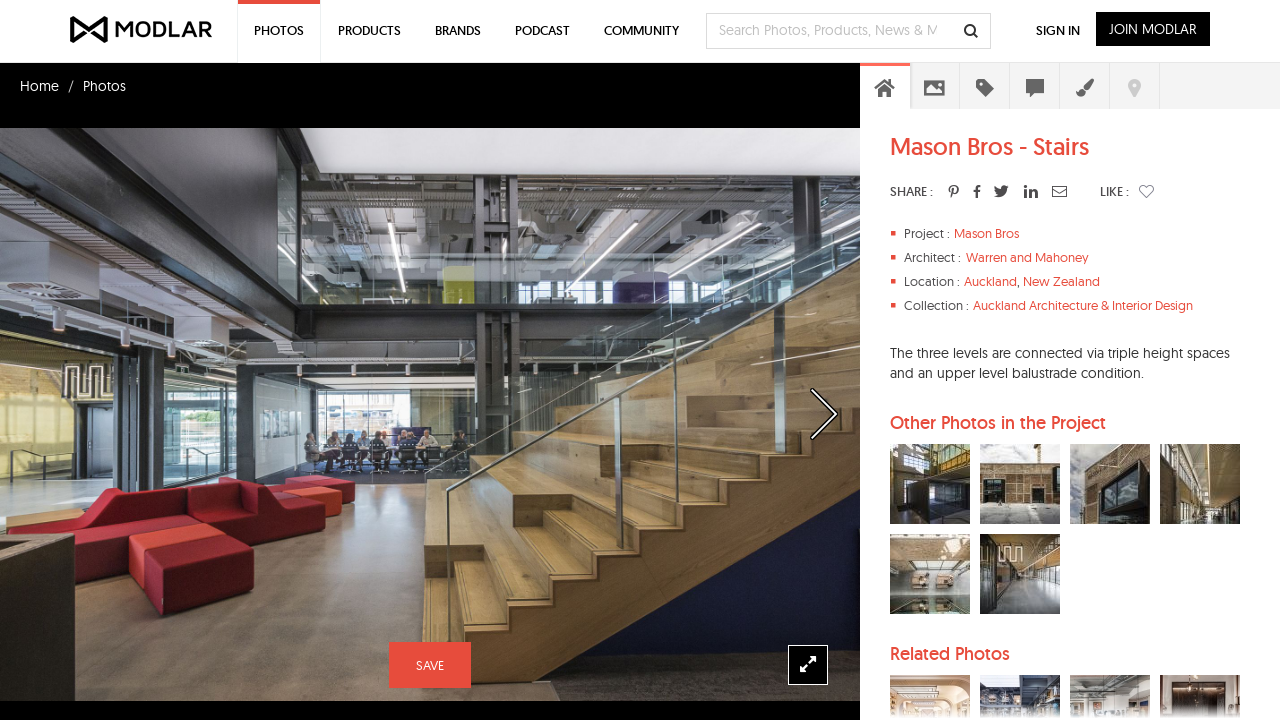

--- FILE ---
content_type: text/html; charset=UTF-8
request_url: https://www.modlar.com/photos/10425/mason-bros-stairs/
body_size: 26276
content:
	<!DOCTYPE html>
<html xmlns="http://www.w3.org/1999/xhtml" xmlns:og="http://ogp.me/ns#" xmlns:fb="https://www.facebook.com/2008/fbml">
<head prefix="og: http://ogp.me/ns# fb: http://ogp.me/ns/fb# article: http://ogp.me/ns/article#">
<meta http-equiv=Content-Type content="text/html; charset=utf-8"/>
<meta http-equiv=X-UA-Compatible content="IE=edge"/>
<meta name=viewport content="width=device-width, initial-scale=1">
<title>Mason Bros - Stairs - modlar.com</title>
<link rel=canonical href="https://www.modlar.com/photos/10419/mason-bros-interior-entrance/"/>
<meta name=description content=" The three levels are connected via triple height spaces and an upper level balustrade condition. "/>
<meta name=keywords content="warren and mahoney,commercial interiors,commercial and retail,offices and studios,modern,concrete,steel,wood"/>
<meta name=twitter:card content=summary_large_image />
<meta name=twitter:site content="@ModlarHQ"/>
<meta name=twitter:site:id content=31695944 />
<meta property=fb:app_id content=214292845250622 />
<meta property=og:site_name content=Modlar />
<meta property=og:type content=article />
<meta property=og:url content="https://www.modlar.com/photos/10425/mason-bros-stairs/"/>
<meta property=og:title content="Mason Bros - Stairs - modlar.com"/>
<meta property=og:description content=" The three levels are connected via triple height spaces and an upper level balustrade condition. "/>
<meta property=og:image content="https://cdn.modlar.com/photos/10425/img/s_600_600/mason_bros_stairs_5a1f2900821f6.jpg"/>
<meta name=apple-mobile-web-app-capable content=yes />
<meta name=apple-mobile-web-app-status-bar-style content=black />
<link rel=apple-touch-icon-precomposed href="https://cdn.modlar.com/img/ios/apple-touch-icon.png"/>
<link href="https://www.modlar.com/favicon.ico" rel="shortcut icon"/>
<link rel=mask-icon href="https://cdn.modlar.com/img/layout/logo_modlar.svg" color=black>
<script type="0c6d4d67f3e407dece399074-text/javascript">function getDevicePixelRatio(){if(typeof window.devicePixelRatio==='undefined'){return 1;}return window.devicePixelRatio;}document.cookie='devicePixelRatio='+getDevicePixelRatio()+'; path=/';</script>	<link href="/bootstrap/css/bootstrap.min.1510552591.css" rel=stylesheet type="text/css"/>
<link href="/js/jquery/jquery-ui-1.9.0/css/smoothness/jquery-ui-1.9.0.min.1510552593.css" rel=stylesheet type="text/css">
<link href="/js/plugins/jscrollpane/style/jquery.jscrollpane.1510552593.css" rel=stylesheet type="text/css"/>	<link href="/css/common.1680934400.css" rel=stylesheet type="text/css"/>
<link href="/css/bootstrap-override.1549695149.css" rel=stylesheet type="text/css"/>
<link href="/inc/fonts/black-tie/css/black-tie.min.1510552592.css" rel=stylesheet type="text/css"/>
<link href="/inc/fonts/font-awesome/css/font-awesome.min.1510552592.css" rel=stylesheet type="text/css"/>
<link href="/js/plugins/bootstrap-select/bootstrap-select.min.1510552593.css" rel=stylesheet type="text/css"/>
<link href="/css/spinkit/css/spinkit.1510552591.css" rel=stylesheet type="text/css"/>
<link href="/css/photos.1680934400.css" rel=stylesheet type="text/css"/>
<link href="/css/contact-dialog.1519154666.css" rel=stylesheet type="text/css"/>
<!--[if lt IE 9]>
			<script src="https://oss.maxcdn.com/libs/html5shiv/3.7.0/html5shiv.js"></script>
			<script src="https://oss.maxcdn.com/libs/respond.js/1.4.2/respond.min.js"></script>
		<![endif]-->
<script src="https://www.googletagmanager.com/gtag/js?id=G-XESBYTYMQZ" async type="0c6d4d67f3e407dece399074-text/javascript"></script>
<script type="0c6d4d67f3e407dece399074-text/javascript">window.dataLayer=window.dataLayer||[];function gtag(){dataLayer.push(arguments);}gtag('js',new Date());gtag('config','G-XESBYTYMQZ');</script>
<script type="0c6d4d67f3e407dece399074-text/javascript">(function(h,o,t,j,a,r){h.hj=h.hj||function(){(h.hj.q=h.hj.q||[]).push(arguments)};h._hjSettings={hjid:3793729,hjsv:6};a=o.getElementsByTagName('head')[0];r=o.createElement('script');r.async=1;r.src=t+h._hjSettings.hjid+j+h._hjSettings.hjsv;a.appendChild(r);})(window,document,'https://static.hotjar.com/c/hotjar-','.js?sv=');</script>
<script type="0c6d4d67f3e407dece399074-text/javascript">var $buoop={notify:{i:-2,f:-2,o:-2,s:-2,c:-2},unsecure:true,unsupported:false,api:5,text:"We've detected that you're using an out-of-date browser. Update your browser for more security, speed and the best possible experience on our site.",url:'/browser/'};function $buo_f(){var e=document.createElement('script');e.src='//browser-update.org/update.min.js';document.body.appendChild(e);};try{document.addEventListener('DOMContentLoaded',$buo_f,false)}catch(e){window.attachEvent('onload',$buo_f)}</script><script src="https://www.google.com/recaptcha/api.js?render=6LdrAS4aAAAAAOpcsnXkI1clagnsrXBsGxxYRznx" type="0c6d4d67f3e407dece399074-text/javascript"></script>
<link rel=dns-prefetch href="//s.cdnsynd.com"></head>
<body><noscript><meta HTTP-EQUIV="refresh" content="0;url='http://www.modlar.com/photos/10425/mason-bros-stairs/?PageSpeed=noscript'" /><style><!--table,div,span,font,p{display:none} --></style><div style="display:block">Please click <a href="http://www.modlar.com/photos/10425/mason-bros-stairs/?PageSpeed=noscript">here</a> if you are not redirected within a few seconds.</div></noscript>
<div id=fb-root></div>
<script type="0c6d4d67f3e407dece399074-text/javascript">window.fbAsyncInit=function(){FB.init({appId:'214292845250622',xfbml:true,version:'v10.0',cookie:true,status:true});FB.getLoginStatus(function(response){if(response.status==='connected'){var uid=response.authResponse.userID;var accessToken=response.authResponse.accessToken;}else if(response.status==='not_authorized'){}});};(function(d,s,id){var js,fjs=d.getElementsByTagName(s)[0];if(d.getElementById(id))return;js=d.createElement(s);js.id=id;js.src="//connect.facebook.net/en_US/sdk.js";fjs.parentNode.insertBefore(js,fjs);}(document,'script','facebook-jssdk'));</script>
<div class=umsg>
</div>
<div id=photo-page class=row>
<div style="padding-left: 20px; min-height: 46px; padding-top: 12px;">
<ul class=breadcrumb style="margin-bottom: 0;">
<li><a href="/" style="color: #ffffff;">Home</a></li>
<li><a href="/photos/" style="color: #ffffff;">Photos</a></li>
</ul>
</div>
<div id=photo-view class="col-xs-12 nav-open">
<div id=10425 class=photo-image>
<span><img src="https://cdn.modlar.com/photos/10425/img/s_1920_x_lq/mason_bros_stairs_5a1f2900821f6.jpg" data-hq-src="https://cdn.modlar.com/photos/10425/img/s_1920_x/mason_bros_stairs_5a1f2900821f6.jpg" data-preload="https://cdn.modlar.com/photos/10425/img/s_992_x/mason_bros_stairs_5a1f2900821f6.jpg https://cdn.modlar.com/photos/10425/img/s_768_x/mason_bros_stairs_5a1f2900821f6.jpg https://cdn.modlar.com/photos/10425/img/s_600_600/mason_bros_stairs_5a1f2900821f6.jpg https://cdn.modlar.com/photos/10425/img/s_480_x/mason_bros_stairs_5a1f2900821f6.jpg" srcset="https://cdn.modlar.com/photos/10425/img/s_1920_x_lq/mason_bros_stairs_5a1f2900821f6.jpg 1382w, https://cdn.modlar.com/photos/10425/img/s_992_x_lq/mason_bros_stairs_5a1f2900821f6.jpg 992w, https://cdn.modlar.com/photos/10425/img/s_768_x_lq/mason_bros_stairs_5a1f2900821f6.jpg 768w, https://cdn.modlar.com/photos/10425/img/s_480_x_lq/mason_bros_stairs_5a1f2900821f6.jpg 480w" data-srcset-replace="https://cdn.modlar.com/photos/10425/img/s_1920_x/mason_bros_stairs_5a1f2900821f6.jpg 1382w, https://cdn.modlar.com/photos/10425/img/s_992_x/mason_bros_stairs_5a1f2900821f6.jpg 992w, https://cdn.modlar.com/photos/10425/img/s_768_x/mason_bros_stairs_5a1f2900821f6.jpg 768w, https://cdn.modlar.com/photos/10425/img/s_480_x/mason_bros_stairs_5a1f2900821f6.jpg 480w" alt="Mason Bros - Stairs" title="Mason Bros - Stairs" class="img-responsive "/></span>
</div>
<a href="/photos/13502/the-w-rome-hotel-lounge-bar/" class="photo-nav photo-next"><i class="btl bt-angle-right"></i></a>	<div id=photo-expand class="photo-expand hidden-xs hidden-sm"><i class="fa fa-expand"></i></div>
<div class="modlar-btn modlar-btn-light learn-more hidden-md hidden-lg">Learn More <i class="btr bt-angle-down"></i></div>
<a id=save-photo-10425 href="/sign-up/" data-auth-action=photo_save data-auth-action-id=10425 class="modlar-btn save-to-folder pull-left">SAVE</a>
</div>
<div id=photo-sidebar class="col-xs-12 nav-open">
<div id=photo-info>
<div class=photo-info-scroll>
<div class=photo-info-body>
<div class="photo-info overview">
<h1>Mason Bros - Stairs</h1>
<div class="photo-share pull-left">
<div class=title>SHARE :</div>
<a id=photo-pinterest href="https://www.pinterest.com/pin/create/button/?url=https%3A%2F%2Fwww.modlar.com%2Fphotos%2F10425%2Fmason-bros-stairs%2F&media=https://cdn.modlar.com/photos/10425/img/s_600_600/mason_bros_stairs_5a1f2900821f6.jpg&description=Mason+Bros+-+Stairs: +The+three+levels+are+connected+via+triple+height+spaces+and+an+upper+level+balustrade+condition.+" title="Mason+Bros+-+Stairs" class="pinterest popup"><i class="fab fab-pinterest-alt"></i></a>
<a id=photo-facebook href="" class=facebook target=_blank><i class="fab fab-facebook-alt"></i></a>
<a id=photo-twitter href="https://twitter.com/intent/tweet?text=Mason+Bros+-+Stairs&url=https://www.modlar.com/photos/10425%2Fmason-bros-stairs/&via=modlarhq" class="twitter popup"><i class="fab fab-twitter"></i></a>
<a id=photo-linkedin href="https://www.linkedin.com/shareArticle?mini=true&url=https%3A%2F%2Fwww.modlar.com%2Fphotos%2F10425%2Fmason-bros-stairs%2F&title=Mason+Bros+-+Stairs&summary=+The+three+levels+are+connected+via+triple+height+spaces+and+an+upper+level+balustrade+condition.+&source=modlar.com" class="linkedin popup"><i class="fab fab-linkedin-alt"></i></a>
<a href="#photorecommend" data-toggle=modal><i class="btr bt-envelope"></i></a>
<div class=title-like>LIKE :</div>
<div class="photo-like unlike">
<div id=r-10425 style="display:none;" class=p-like>0</div>
<a role=button href="/sign-up/" data-auth-action=photo_like data-auth-action-id="<?php echo $photo->id; ?>" style="margin: 0; color: #81828f;"><span class="btr bt-heart"></span></a>	</div>
</div>
<div class=clearfix></div>
<div class=overview-details>
<div class=overview-item style="padding-left: 64px;"><div class=item><i class="glyphicon glyphicon-stop"></i><div>Project : </div></div><a href="/search/photos/project--mason bros/" target=_blank>Mason Bros</a></div>	<div class=overview-item style="padding-left: 76px;">
<div class=item><i class="glyphicon glyphicon-stop"></i><div>Architect : </div></div>
<a href="/search/photos/architect--warren and mahoney/" target=_blank>Warren and Mahoney</a>
</div>
<div class=overview-item style="padding-left: 74px;"><div class=item><i class="glyphicon glyphicon-stop"></i><div>Location : </div></div><a href="/search/photos/query/Auckland/" target=_blank>Auckland</a>, <a href="/search/photos/query/New+Zealand/" target=_blank>New Zealand</a></div>	<div class=overview-item style="padding-left: 83px;"><div class=item><i class="glyphicon glyphicon-stop"></i><div>Collection : </div></div> <a href="/photos/collections/283/auckland-architecture-interior-design/">Auckland Architecture & Interior Design</a></div>	</div>
<div class=overview-intro><p>The three levels are connected via triple height spaces and an upper level balustrade condition.</p></div>	</div>
<div class="photo-info project-photos">
<h3>Other Photos in the Project</h3>
<div>
<a href="/photos/10419/mason-bros-interior-entrance/" target=_blank><img src="https://cdn.modlar.com/photos/10419/img/s_80_80_lq/mason_bros_interior_entrance_5a1f2246954cb.jpg" data-hq-src="https://cdn.modlar.com/photos/10419/img/s_80_80/mason_bros_interior_entrance_5a1f2246954cb.jpg" data-preload="https://cdn.modlar.com/photos/10419/img/s_1920_x/mason_bros_interior_entrance_5a1f2246954cb.jpg" width=80 height=80 alt="Mason Bros - Interior Entrance" title="Mason Bros - Interior Entrance" class="img-responsive "/></a>
<a href="/photos/10420/mason-bros-north-facade/" target=_blank><img src="https://cdn.modlar.com/photos/10420/img/s_80_80_lq/mason_bros_north_facade_5a1f226be70b9.jpg" data-hq-src="https://cdn.modlar.com/photos/10420/img/s_80_80/mason_bros_north_facade_5a1f226be70b9.jpg" data-preload="https://cdn.modlar.com/photos/10420/img/s_1920_x/mason_bros_north_facade_5a1f226be70b9.jpg" width=80 height=80 alt="Mason Bros - North Facade" title="Mason Bros - North Facade" class="img-responsive "/></a>
<a href="/photos/10421/mason-bros-exterior/" target=_blank><img src="https://cdn.modlar.com/photos/10421/img/s_80_80_lq/mason_bros_exterior_5a1f2285ab208.jpg" data-hq-src="https://cdn.modlar.com/photos/10421/img/s_80_80/mason_bros_exterior_5a1f2285ab208.jpg" data-preload="https://cdn.modlar.com/photos/10421/img/s_1920_x/mason_bros_exterior_5a1f2285ab208.jpg" width=80 height=80 alt="Mason Bros - Exterior" title="Mason Bros - Exterior" class="img-responsive "/></a>
<a href="/photos/10422/mason-bros-interior-laneway/" target=_blank><img src="https://cdn.modlar.com/photos/10422/img/s_80_80_lq/mason_bros_interior_laneway_5a1f22bd2399f.jpg" data-hq-src="https://cdn.modlar.com/photos/10422/img/s_80_80/mason_bros_interior_laneway_5a1f22bd2399f.jpg" data-preload="https://cdn.modlar.com/photos/10422/img/s_1920_x/mason_bros_interior_laneway_5a1f22bd2399f.jpg" width=80 height=80 alt="Mason Bros - Interior Laneway" title="Mason Bros - Interior Laneway" class="img-responsive "/></a>
<a href="/photos/10423/mason-bros-overhead-view/" target=_blank><img src="https://cdn.modlar.com/photos/10423/img/s_80_80_lq/mason_bros_overhead_view_5a1f22ed77623.jpg" data-hq-src="https://cdn.modlar.com/photos/10423/img/s_80_80/mason_bros_overhead_view_5a1f22ed77623.jpg" data-preload="https://cdn.modlar.com/photos/10423/img/s_1920_x/mason_bros_overhead_view_5a1f22ed77623.jpg" width=80 height=80 alt="Mason Bros - Overhead View" title="Mason Bros - Overhead View" class="img-responsive "/></a>
<a href="/photos/10424/mason-bros/" target=_blank><img src="https://cdn.modlar.com/photos/10424/img/s_80_80_lq/mason_bros_5a1f28f9ee9f5.jpg" data-hq-src="https://cdn.modlar.com/photos/10424/img/s_80_80/mason_bros_5a1f28f9ee9f5.jpg" data-preload="https://cdn.modlar.com/photos/10424/img/s_1920_x/mason_bros_5a1f28f9ee9f5.jpg" width=80 height=80 alt="Mason Bros" title="Mason Bros" class="img-responsive "/></a>
</div>
<div class=clearfix></div>
</div>
<div class="photo-info related-photos">
<h3>Related Photos</h3>
<div>
<a href="/photos/13502/the-w-rome-hotel-lounge-bar/" target=_blank><img src="https://cdn.modlar.com/photos/13502/img/s_80_80_lq/the_w_rome_hotel_lounge_bar_64a68191c7f2f.jpeg" data-hq-src="https://cdn.modlar.com/photos/13502/img/s_80_80/the_w_rome_hotel_lounge_bar_64a68191c7f2f.jpeg" data-preload="https://cdn.modlar.com/photos/13502/img/s_1920_x/the_w_rome_hotel_lounge_bar_64a68191c7f2f.jpeg" width=80 height=80 alt="The W Rome - Hotel Lounge Bar" title="The W Rome - Hotel Lounge Bar" class="img-responsive "/></a>
<a href="/photos/19126/va-east-storehouse-interior/" target=_blank><img src="https://cdn.modlar.com/photos/19126/img/s_80_80_lq/va_east_storehouse_interior_68cbd1ff72bb6.jpeg" data-hq-src="https://cdn.modlar.com/photos/19126/img/s_80_80/va_east_storehouse_interior_68cbd1ff72bb6.jpeg" data-preload="https://cdn.modlar.com/photos/19126/img/s_1920_x/va_east_storehouse_interior_68cbd1ff72bb6.jpeg" width=80 height=80 alt="V&amp;A East Storehouse - Interior" title="V&amp;A East Storehouse - Interior" class="img-responsive "/></a>
<a href="/photos/18676/kaizen-campus-workstations/" target=_blank><img src="https://cdn.modlar.com/photos/18676/img/s_80_80_lq/kaizen_campus_workstations_688c891e6ec20.jpeg" data-hq-src="https://cdn.modlar.com/photos/18676/img/s_80_80/kaizen_campus_workstations_688c891e6ec20.jpeg" data-preload="https://cdn.modlar.com/photos/18676/img/s_1920_x/kaizen_campus_workstations_688c891e6ec20.jpeg" width=80 height=80 alt="Kaizen Campus - Workstations" title="Kaizen Campus - Workstations" class="img-responsive "/></a>
<a href="/photos/12847/oneonly-portonovi-guest-bathroom/" target=_blank><img src="https://cdn.modlar.com/photos/12847/img/s_80_80_lq/oneonly_portonovi_guest_bathroom_63c7ec9c093b6.jpeg" data-hq-src="https://cdn.modlar.com/photos/12847/img/s_80_80/oneonly_portonovi_guest_bathroom_63c7ec9c093b6.jpeg" data-preload="https://cdn.modlar.com/photos/12847/img/s_1920_x/oneonly_portonovi_guest_bathroom_63c7ec9c093b6.jpeg" width=80 height=80 alt="One&amp;Only Portonovi - Guest Bathroom" title="One&amp;Only Portonovi - Guest Bathroom" class="img-responsive "/></a>
<a href="/photos/16097/nio-house-amsterdam-entry/" target=_blank><img src="https://cdn.modlar.com/photos/16097/img/s_80_80_lq/nio_house_amsterdam_entry_66fe5aa08edda.jpeg" data-hq-src="https://cdn.modlar.com/photos/16097/img/s_80_80/nio_house_amsterdam_entry_66fe5aa08edda.jpeg" data-preload="https://cdn.modlar.com/photos/16097/img/s_1920_x/nio_house_amsterdam_entry_66fe5aa08edda.jpeg" width=80 height=80 alt="NIO House Amsterdam - Entry" title="NIO House Amsterdam - Entry" class="img-responsive "/></a>
<a href="/photos/15832/fxcollaborative-offices-workstations/" target=_blank><img src="https://cdn.modlar.com/photos/15832/img/s_80_80_lq/fxcollaborative_offices_workstaions_66e3f20bbfff9.jpeg" data-hq-src="https://cdn.modlar.com/photos/15832/img/s_80_80/fxcollaborative_offices_workstaions_66e3f20bbfff9.jpeg" data-preload="https://cdn.modlar.com/photos/15832/img/s_1920_x/fxcollaborative_offices_workstaions_66e3f20bbfff9.jpeg" width=80 height=80 alt="FXCollaborative Offices - Workstations" title="FXCollaborative Offices - Workstations" class="img-responsive "/></a>
<a href="/photos/3189/the-student-hotel-cafe/" target=_blank><img src="https://cdn.modlar.com/photos/3189/img/s_80_80_lq/7033f8d8_9148_4ab7_a8e2_d3fa78891457_56c27c4678207.jpg" data-hq-src="https://cdn.modlar.com/photos/3189/img/s_80_80/7033f8d8_9148_4ab7_a8e2_d3fa78891457_56c27c4678207.jpg" data-preload="https://cdn.modlar.com/photos/3189/img/s_1920_x/7033f8d8_9148_4ab7_a8e2_d3fa78891457_56c27c4678207.jpg" width=80 height=80 alt="The Student Hotel - Cafe" title="The Student Hotel - Cafe" class="img-responsive "/></a>
<a href="/photos/13120/h-o-perfect-darkness-bedroom/" target=_blank><img src="https://cdn.modlar.com/photos/13120/img/s_80_80_lq/h_o_perfect_darkness_bedroom_647e717ca483c.jpeg" data-hq-src="https://cdn.modlar.com/photos/13120/img/s_80_80/h_o_perfect_darkness_bedroom_647e717ca483c.jpeg" data-preload="https://cdn.modlar.com/photos/13120/img/s_1920_x/h_o_perfect_darkness_bedroom_647e717ca483c.jpeg" width=80 height=80 alt="H + O Perfect Darkness - Bedroom" title="H + O Perfect Darkness - Bedroom" class="img-responsive "/></a>
<div class=clearfix></div>
</div>
</div>
<div class="photo-info related-products">
<h3>Related Products</h3>
<div class=related-product>
<a href="/brands/pacific-stair-corporation/safe-t-nose-retrofit-stair-nosing/" id=product18151 class=trkg-product-click data-click-from=photo-related target=_blank><img src="https://cdn.modlar.com/products/18151/img/s_64_64_lq/safe_t_nose_retrofit_stair_nosing_59d2ba70e3ed0.png" data-hq-src="https://cdn.modlar.com/products/18151/img/s_64_64/safe_t_nose_retrofit_stair_nosing_59d2ba70e3ed0.png" data-preload="https://cdn.modlar.com/products/18151/img/s_595_595/safe_t_nose_retrofit_stair_nosing_59d2ba70e3ed0.png" width=64 height=64 alt="Safe T Nose® Retrofit Stair Nosing" title="Safe T Nose® Retrofit Stair Nosing" class="img-responsive "/></a>
<a href="/brands/pacific-stair-corporation/safe-t-nose-retrofit-stair-nosing/" id=product18151 class=trkg-product-click data-click-from=photo-related target=_blank>Safe T Nose® Retrofit Stair Nosing</a>
<a href="/brands/pacific-stair-corporation/" id=brand2747 class="related-product-brand trkg-brand-click" target=_blank>Pacific Stair Corporation</a>
</div>
<div class=related-product>
<a href="/brands/precision-ladders-llc/automatic-electric-stairs/" id=product17630 class=trkg-product-click data-click-from=photo-related target=_blank><img src="https://cdn.modlar.com/products/17630/img/s_64_64_lq/automatic_electric_stairs_59c30dc94337d.jpg" data-hq-src="https://cdn.modlar.com/products/17630/img/s_64_64/automatic_electric_stairs_59c30dc94337d.jpg" data-preload="https://cdn.modlar.com/products/17630/img/s_595_595/automatic_electric_stairs_59c30dc94337d.jpg" width=64 height=64 alt="Automatic Electric Stairs" title="Automatic Electric Stairs" class="img-responsive "/></a>
<a href="/brands/precision-ladders-llc/automatic-electric-stairs/" id=product17630 class=trkg-product-click data-click-from=photo-related target=_blank>Automatic Electric Stairs</a>
<a href="/brands/precision-ladders-llc/" id=brand2695 class="related-product-brand trkg-brand-click" target=_blank>Precision Ladders LLC</a>
</div>
<div class=related-product>
<a href="/brands/arper/steeve-two-seater-sofa/" id=product21748 class=trkg-product-click data-click-from=photo-related target=_blank><img src="https://cdn.modlar.com/products/21748/img/s_64_64_lq/steeve_two_seater_sofa_5cf95ea73d85a.png" data-hq-src="https://cdn.modlar.com/products/21748/img/s_64_64/steeve_two_seater_sofa_5cf95ea73d85a.png" data-preload="https://cdn.modlar.com/products/21748/img/s_595_595/steeve_two_seater_sofa_5cf95ea73d85a.png" width=64 height=64 alt="Steeve Two Seater Sofa" title="Steeve Two Seater Sofa" class="img-responsive "/></a>
<a href="/brands/arper/steeve-two-seater-sofa/" id=product21748 class=trkg-product-click data-click-from=photo-related target=_blank>Steeve Two Seater Sofa</a>
<a href="/brands/arper/" id=brand2999 class="related-product-brand trkg-brand-click" target=_blank>Arper</a>
</div>
<div class=related-product>
<a href="/brands/siller-stairs/anaconda-staircase/" id=product20139 class=trkg-product-click data-click-from=photo-related target=_blank><img src="https://cdn.modlar.com/products/20139/img/s_64_64_lq/anaconda_staircase_5a17865c862fb.png" data-hq-src="https://cdn.modlar.com/products/20139/img/s_64_64/anaconda_staircase_5a17865c862fb.png" data-preload="https://cdn.modlar.com/products/20139/img/s_595_595/anaconda_staircase_5a17865c862fb.png" width=64 height=64 alt="Anaconda Staircase" title="Anaconda Staircase" class="img-responsive "/></a>
<a href="/brands/siller-stairs/anaconda-staircase/" id=product20139 class=trkg-product-click data-click-from=photo-related target=_blank>Anaconda Staircase</a>
<a href="/brands/siller-stairs/" id=brand2927 class="related-product-brand trkg-brand-click" target=_blank>Siller Stairs</a>
</div>
<div class=related-product>
<a href="/brands/hugues-chevalier/patrick-sofa/" id=product21249 class=trkg-product-click data-click-from=photo-related target=_blank><img src="https://cdn.modlar.com/products/21249/img/s_64_64_lq/patrick_sofa_5b922ee25a5fd.jpeg" data-hq-src="https://cdn.modlar.com/products/21249/img/s_64_64/patrick_sofa_5b922ee25a5fd.jpeg" data-preload="https://cdn.modlar.com/products/21249/img/s_595_595/patrick_sofa_5b922ee25a5fd.jpeg" width=64 height=64 alt="Patrick Sofa" title="Patrick Sofa" class="img-responsive "/></a>
<a href="/brands/hugues-chevalier/patrick-sofa/" id=product21249 class=trkg-product-click data-click-from=photo-related target=_blank>Patrick Sofa</a>
<a href="/brands/hugues-chevalier/" id=brand2971 class="related-product-brand trkg-brand-click" target=_blank>Hugues Chevalier</a>
</div>
</div>
<div class="photo-info project-type tags">
<h2>Project Type</h2>
<a href="/photos/interiors/commercial-interiors/" target=_blank><span class=label>Commercial Interiors</span></a>
<a href="/photos/commercial-and-retail/" target=_blank><span class=label>Commercial and Retail</span></a>
<a href="/photos/offices/offices-and-studios/" target=_blank><span class=label>Offices and Studios</span></a>
</div>
<div class="photo-info style tags">
<h2>Architectural Style</h2>
<a href="/search/photos/style--modern/" target=_blank><span class=label>Modern</span></a>
</div>
<div class="photo-info materials tags">
<h2>Materials in the Photo</h2>
<a href="/search/photos/material--concrete/" target=_blank><span class=label>Concrete</span></a>
<a href="/search/photos/material--steel/" target=_blank><span class=label>Steel</span></a>
<a href="/search/photos/material--wood/" target=_blank><span class=label>Wood</span></a>
</div>
<div class="photo-info questions">
<div class=ask-photo-question>
<a href="/sign-up/" data-auth-action=photo_question_ask class="modlar-btn pull-right">Ask Community</a>
<h3 class=pull-left>Ask a Question</h3>
<div class=clearfix></div>
</div>
<div id=photo-questions>
</div>
</div>
<div class="photo-info color">
<h3>Color</h3>
<div class=hex-color style="background-color: #624c35;"></div>
<div class=hex-color style="background-color: #1b1e2f;"></div>
<div class=hex-color style="background-color: #a0a3b2;"></div>
<div class=hex-color style="background-color: #897459;"></div>
<div class=hex-color style="background-color: #dbdadf;"></div>
<div class=hex-color style="background-color: #451316;"></div>
<div class=clearfix></div>
</div>
<div class="photo-info references"><a href="#photo-references" role=button data-toggle=modal>References ></a></div>
</div>
</div>
</div>
<div id=photo-tabs>
<ul>
<li data-photo-tab-id=overview class=current><i class="bts bt-home"></i></li>
<li data-photo-tab-id=project-photos><i class="bts bt-photo"></i></li>
<li data-photo-tab-id=tags><i class="bts bt-label"></i></li>
<li data-photo-tab-id=questions><i class="bts bt-comment"></i></li>
<li data-photo-tab-id=color><i class="fa fa-paint-brush"></i></li>
<li data-photo-tab-id=location class=disabled><i class="bts bt-map-marker"></i></li>
</ul>
</div>
</div>
</div>
<div id=photo-hotspot-add class="modal fade">
<div class=modal-dialog>
<div class=modal-content>
<i class="btl bt-times hotspot-add-close" data-dismiss=modal aria-label=Close></i>
<div class=modal-body>
<div class=hotspot-add-details>
<div id=carousel-hotspot-save-success class=carousel data-ride=carousel data-interval=false>
<div class=carousel-inner role=listbox>
<div class="item active">
<h3>Add hotspot</h3>
<p>To add a new hotspot, search product title and click the "Save" button.</p>
<form id=hotspotaddfrm>
<input id=item_id type=hidden name=item_id value=10425 />
<input id=hotspot_type type=hidden name=hotspot_type value=photo />
<input id=posx type=hidden name=posx value=""/>
<input id=posy type=hidden name=posy value=""/>
<input type=hidden id=hotspot_product_id name=hotspot_product_id value=""/>
<span><strong>Select Product</strong> <span class=req>*</span></span>
<div class=form-group>
<div id=hotspot-product-error class=hotspot-product-error style="display:none;"></div>
<input id=hotspot_product type=text name=hotspot_product value="" class=form-control>
</div>
<button type=submit class="modlar-btn save-hotspot-btn">SAVE</button>
</form>
</div>
<div class="item hotspot-save-success">
<h3>Hotspot added</h3>
<p>Go to Modlar Webmin to edit or publish the hotspot.</p>
<a href="" class="modlar-btn hotspot-edit-btn" target=_blank>GO TO WEBMIN</a>
</div>
</div>
</div>
</div>
</div>
</div>
</div>
</div>
<div id=hotspot-cursor>Click to add Hotspot</div>
<div id=photorecommend class="modal fade">
<div class=modal-dialog>
<form id=photo-recommend-frm>
<div class=modal-content>
<div class=modal-header>
<button type=button class=close data-dismiss=modal aria-hidden=true><i class="btl bt-times"></i></button>
<h4 class=modal-title>Share this Photo</h4>
<div id=photo-recommend-error class=photo-recommend-error style="display:none;"></div>
</div>
<div class=modal-body>
<div class=form-group>
<label for=photo_recommended_your_name>Your Name<span class=req>*</span></label>
<input id=photo_recommended_your_name class=form-control type=text name=photo_recommended_your_name size=30 maxlength=80 value="">
</div>
<div class=form-group style="margin-top: 25px;">
<label for=photo_recommended_recipient_name>Recipient Name<span class=req>*</span></label>
<input id=photo_recommended_recipient_name class=form-control type=text name=photo_recommended_recipient_name size=30 maxlength=80 value="">
</div>
<div class=form-group style="margin-top: 25px;">
<label for=photo_recommended_recipient_email>Recipient Email<span class=req>*</span></label>
<input id=photo_recommended_recipient_email class=form-control type=text name=photo_recommended_recipient_email size=30 maxlength=80 value="">
</div>
<div class=form-group style="margin-top: 25px;">
<label for=photo_recommended_message>Message</label>
<textarea id=photo_recommended_message class=form-control name=photo_recommended_message rows=4></textarea>
</div>
</div>
<div class=modal-footer>
<div class=row>
<div class="col-xs-6 col-sm-6 col-md-6 col-lg-6" style="padding-right: 5px;"><button class="modlar-btn photo-recommend-cancel btn-block" data-dismiss=modal>Cancel</button></div>
<div class="col-xs-6 col-sm-6 col-md-6 col-lg-6" style="padding-left: 5px;"><button class="modlar-btn photo-recommend-btn btn-block" type=submit>Send</button></div>
</div>
</div>
</div>
</form>
</div>
</div>
<div id=ask-question-popup class="modal fade">
<div class=modal-dialog>
<form id=questionfrm>
<input type=hidden name=question_topic value=7 />
<div class=modal-content>
<div class=modal-header>
<button type=button class=close data-dismiss=modal aria-hidden=true><i class="btl bt-times"></i></button>
<h4>Ask a Question about this Photo</h4>
<div id=ask-question-error class=modlar-answers-error style="display:none;"></div>
</div>
<div class=modal-body>
<div class=form-group>
<textarea id=question name=question rows=1 maxlength=120 class=form-control placeholder="Write your question here. (eg. where can I find this material?)"></textarea>
</div>
<div class=form-group style="margin-top: 25px;">
<textarea id=questiondetails name=questiondetails rows=7 class=form-control placeholder="Tell us the details here. (Optional)"></textarea>
</div>
<p>Discuss products and projects with your online Modlar community.</p>
</div>
<div class=modal-footer>
<div class=row>
<div class="col-xs-6 col-sm-6 col-md-6 col-lg-6" style="padding-right:5px;"><button class="modlar-btn ask-question-cancel btn-block" data-dismiss=modal>Cancel</button></div>
<div class="col-xs-6 col-sm-6 col-md-6 col-lg-6" style="padding-left:5px;"><button class="modlar-btn ask-question-btn btn-block" data-question-type=photo data-question-type-id=10425 type=submit>Ask a Question</button></div>
</div>
</div>
</div>
</form>
</div>
</div>
<div id=photo-references class="modal fade">
<div class=modal-dialog>
<div class=modal-content>
<div class=modal-header>
<button type=button class=close data-dismiss=modal aria-hidden=true><i class="btl bt-times"></i></button>
<h3 class=modal-title>References</h3>
<div class=photo-references-title>Mason Bros - Stairs</div>
</div>
<div class=modal-body>
<div class=photo-references-list>
<div class=photo-reference>Warren and Mahoney</div>	</div>
<div class=row>
<div class="col-xs-12 col-sm-offset-6 col-sm-6 col-md-offset-6 col-md-6 col-lg-offset-6 col-lg-6"><button type=button class="btn btn-default btn-block" data-dismiss=modal aria-hidden=true>Close</button></div>
</div>
</div>
</div>
</div>
</div>
<nav>
<div id=modlar-nav class="navbar navbar-default navbar-fixed-top" role=navigation>
<div class=container>
<div class=navbar-header>
<button id=mobile-search type=button class=navbar-search-mobile data-toggle=collapse data-target="#nav-mobile-search" onclick="if (!window.__cfRLUnblockHandlers) return false; update_mobile_form();" data-cf-modified-0c6d4d67f3e407dece399074-=""><i class="btb bt-search"></i></button>
<button type=button class=navbar-toggle data-toggle=collapse data-target=.modlar-header>
<span class=sr-only>Toggle navigation</span>
<span class=icon-bar></span>
<span class=icon-bar></span>
<span class=icon-bar></span>
<span class=icon-bar></span>
</button>
<a class=navbar-brand href="/"></a>
</div>
<button id=tablet-search type=button class=navbar-search-tablet data-toggle=collapse data-target="#nav-mobile-search" onclick="if (!window.__cfRLUnblockHandlers) return false; update_mobile_form();" data-cf-modified-0c6d4d67f3e407dece399074-=""><i class="btb bt-search"></i></button>
<div class="collapse navbar-collapse modlar-header">
<ul class="nav navbar-nav navbar-left visible-xs-block">
<li><a href="/photos/">Photos</a></li>
<li><a href="/products/">Products</a></li>
<li><a href="/brands/">Brands</a></li>
<li><a href="/news/">News</a></li>
<li><a href="/modernarchitect/">Podcast</a></li>
<li><a href="/answers/">Q &amp; A</a></li>
<li><a href="/bim-cad-sharing/">BIM/CAD Sharing</a></li>
</ul>
<ul class="nav navbar-nav navbar-left hidden-xs">
<li class="dropdown active">
<a href="/photos/">Photos</a>
<ul class="dropdown-menu photos">
<li class=photo-collections>
<div class=dropdown-menu-subtitle><a href="/photos/collections/">Explore Photo Collections</a></div>
<div class=dropdown-menu-border></div>
</li>
<li>
<div class=dropdown-menu-subtitle>Browse Photos by Project Type</div>
<div class=pull-left>
<a href="/photos/art-and-entertainment/">Art and Entertainment</a><a href="/photos/cafes-and-restaurants/">Cafes and Restaurants</a><a href="/photos/commercial-and-retail/">Commercial and Retail</a><a href="/photos/exhibitions-and-events/">Exhibitions and Events</a><a href="/photos/healthcare/">Healthcare</a>	</div>
<div class=pull-left>
<a href="/photos/industrial-design/">Industrial Design</a><a href="/photos/industry/">Industry</a><a href="/photos/infrastructures/">Infrastructures</a><a href="/photos/interiors/">Interiors</a><a href="/photos/offices/">Offices</a>	</div>
<div class=pull-left>
<a href="/photos/public-buildings/">Public Buildings</a><a href="/photos/public-spaces-and-landscape/">Public Spaces and Landscape</a><a href="/photos/recovery-restoration-and-refurbishment/">Recovery, Restoration and Refurbishment</a><a href="/photos/religious-buildings/">Religious Buildings</a><a href="/photos/residential-buildings/">Residential Buildings</a>	</div>
<div class=pull-left>
<a href="/photos/skyscrapers/">Skyscrapers</a><a href="/photos/sport-and-leisure/">Sport and Leisure</a><a href="/photos/teaching-and-research/">Teaching and Research</a><a href="/photos/tourism-and-wellness/">Tourism and Wellness</a><a href="/photos/urban-planning/">Urban Planning</a>	<a href="/photos/"><strong>View All</strong></a>	</div>
</li>
</ul>
</li>
<li class=dropdown>
<a href="/products/">Products</a>
<ul class="dropdown-menu products">
<li>
<div class=dropdown-menu-subtitle>Browse Products by Category</div>
<div class=pull-left>
<a href="/products/appliances/">Appliances</a><a href="/products/bathroom/">Bathroom</a><a href="/products/doors/">Doors</a><a href="/products/electrical/">Electrical</a><a href="/products/elevators/">Elevators</a>	</div>
<div class=pull-left>
<a href="/products/finishes/">Finishes</a><a href="/products/fireplaces/">Fireplaces</a><a href="/products/flooring/">Flooring</a><a href="/products/furniture/">Furniture</a><a href="/products/hvac/">HVAC</a>	</div>
<div class=pull-left>
<a href="/products/interior-design/">Interior Design</a><a href="/products/kitchen/">Kitchen</a><a href="/products/lighting/">Lighting</a><a href="/products/masonry/">Masonry</a><a href="/products/miscellaneous/">Miscellaneous</a>	</div>
<div class=pull-left>
<a href="/products/outdoor/">Outdoor</a><a href="/products/paints/">Paints</a><a href="/products/plumbing/">Plumbing</a><a href="/products/railings/">Railings</a><a href="/products/roofing/">Roofing</a>	</div>
<div class=pull-left>
<a href="/products/siding/">Siding</a><a href="/products/stairs/">Stairs</a><a href="/products/stone/">Stone</a><a href="/products/walls/">Walls</a><a href="/products/windows/">Windows</a>	<a href="/products/"><strong>View All</strong></a>	</div>
<div class=clearfix></div>
<div class=dropdown-menu-border></div>
</li>
<li>
<div class="dropdown-menu-subtitle pull-left browse-project-types">Browse Products by Project Type</div>
<div class=pull-left><a href="/products/project-type/residential/">Residential</a></div>
<div class=pull-left><a href="/products/project-type/commercial/">Commercial</a></div>
</li>
</ul>
</li>
<li class=dropdown>
<a href="/brands/">Brands</a>
<ul class="dropdown-menu brands">
<li class=brand-index>
<div><strong>Brand Index</strong></div>
<span><a href="/brands/a/">A</a></span>
<span><a href="/brands/b/">B</a></span>
<span><a href="/brands/c/">C</a></span>
<span><a href="/brands/d/">D</a></span>
<span><a href="/brands/e/">E</a></span>
<span><a href="/brands/f/">F</a></span>
<span><a href="/brands/g/">G</a></span>
<span><a href="/brands/h/">H</a></span>
<span><a href="/brands/i/">I</a></span>
<span><a href="/brands/j/">J</a></span>
<span><a href="/brands/k/">K</a></span>
<span><a href="/brands/l/">L</a></span>
<span><a href="/brands/m/">M</a></span>
<span><a href="/brands/n/">N</a></span>
<span><a href="/brands/o/">O</a></span>
<span><a href="/brands/p/">P</a></span>
<span><a href="/brands/q/">Q</a></span>
<span><a href="/brands/r/">R</a></span>
<span><a href="/brands/s/">S</a></span>
<span><a href="/brands/t/">T</a></span>
<span><a href="/brands/u/">U</a></span>
<span><a href="/brands/v/">V</a></span>
<span><a href="/brands/w/">W</a></span>
<span><a href="/brands/x/">X</a></span>
<span><a href="/brands/y/">Y</a></span>
<span><a href="/brands/z/">Z</a></span>
<span><a href="/brands/0-9/">0-9</a></span>
<span><a href="/brands/"><strong>View All</strong></a></span>
</li>
<li class=featured-brands>
<div><strong>Featured Brands</strong></div>
<a href="/brands/moso-bamboo-outdoor"><img src="https://cdn.modlar.com/brands/3026/logo/s_93_39/moso_bamboo_outdoor_684b58ddf1a2f.jpeg" width=93 height=39 alt="MOSO® Bamboo Outdoor Modlar Brand" title="MOSO® Bamboo Outdoor Modlar Brand"/></a>
<a href="/brands/ppg-paints"><img src="https://cdn.modlar.com/brands/3024/logo/s_93_39/ppg_paints_64404718666dd.png" width=93 height=39 alt="PPG Paints Modlar Brand" title="PPG Paints Modlar Brand"/></a>
<a href="/brands/freeaxez"><img src="https://cdn.modlar.com/brands/3027/logo/s_93_39/freeaxez_687511f0a1671.png" width=93 height=39 alt="FreeAxez Modlar Brand" title="FreeAxez Modlar Brand"/></a>
<a href="/brands/delta-faucet"><img src="https://cdn.modlar.com/brands/43/logo/s_93_39/delta_faucet_63657684a5d1c.png" width=93 height=39 alt="Delta Faucet Modlar Brand" title="Delta Faucet Modlar Brand"/></a>
<a href="/brands/brizo"><img src="https://cdn.modlar.com/brands/42/logo/s_93_39/brizo_56e8cc27b2346.jpg" width=93 height=39 alt="Brizo Modlar Brand" title="Brizo Modlar Brand"/></a>
<a href="/brands/durasein"><img src="https://cdn.modlar.com/brands/3023/logo/s_93_39/durasein_62bbb67b533fb.png" width=93 height=39 alt="Durasein Modlar Brand" title="Durasein Modlar Brand"/></a>
</li>
</ul>
</li>
<li><a href="/modernarchitect/">Podcast</a></li>
<li class=dropdown>
<a href="/answers/">Community</a>
<ul class=dropdown-menu>
<li><a href="/news/">News</a></li>
<li><a href="/answers/">Q &amp; A</a></li>
<li><a href="/bim-cad-sharing/">BIM/CAD Sharing</a></li>
</ul>
</li>
</ul>
<div id=modlar-search>
<form action="/search/" method=post role=form class="navbar-form navbar-left">
<input type=hidden name=action value=search />
<input type=hidden id=modlar-search-type name=modlar-search-type value=photos />
<input id=modlar-search-box name=q type=text value="" class=form-control placeholder="Search Photos, Products, News & More..." autocomplete=off>
<button type=submit class="btn btn-modlar-search"><i class="btb bt-search"></i></button>
</form>
<div id=modlar-search-autocomplete></div>
</div>
<ul class="nav navbar-nav navbar-right">
<li><a href="/sign-in/" class=btn-sign-in>Sign In</a></li>
<li><a href="/sign-up/" class="btn btn-join-now">Join Modlar</a></li>
</ul>
</div>
<div id=nav-mobile-search class=collapse>
<form action="/search/" method=post role=form class=navbar-form>
<input type=hidden name=action value=search />
<input type=hidden id=modlar-mobile-search-type name=modlar-search-type value=photos />
<div class=form-group><input name=q type=text value="" class=form-control placeholder="Search Photos, Products, News & More..."/></div>
<button type=submit class="btn btn-modlar-search"><i class="btb bt-search"></i></button>
</form>
</div>
<script type="0c6d4d67f3e407dece399074-text/javascript">function update_mobile_form(e){$('#mobile-search').css('color',(($('#mobile-search').css('color')=='rgb(231, 76, 60)')?'':'rgb(231, 76, 60)'));}</script>
</div>
</div>
</nav>
<div id=hidden-check-xs class=hidden-xs></div>
<div id=hidden-check-sm class=hidden-sm></div>
<div id=hidden-check-md class=hidden-md></div>
<div id=hidden-check-lg class=hidden-lg></div>
<script src="/js/jquery/jquery.min.1510552593.js" type="0c6d4d67f3e407dece399074-text/javascript"></script>
<script src="/js/jquery/jquery-migrate.min.1510552593.js" type="0c6d4d67f3e407dece399074-text/javascript"></script>
<script src="/js/jquery/jquery-ui-1.9.0/js/jquery-ui-1.9.0.min.1510552593.js" type="0c6d4d67f3e407dece399074-text/javascript"></script>
<script src="/js/modlar/jquery-extend.1510552593.js" type="0c6d4d67f3e407dece399074-text/javascript"></script>
<script src="/js/plugins/jquery-visible/jquery.visible.min.1510552593.js" type="0c6d4d67f3e407dece399074-text/javascript"></script>
<script src="/js/plugins/jscrollpane/script/jquery.mousewheel.1510552593.js" type="0c6d4d67f3e407dece399074-text/javascript"></script>
<script src="/js/plugins/jscrollpane/script/jquery.jscrollpane.min.1510552593.js" type="0c6d4d67f3e407dece399074-text/javascript"></script><script type="0c6d4d67f3e407dece399074-text/javascript">function social_popup(shareType,width,height,href){var top=($(window).height()-height)/2;var left=($(window).width()-width)/2;switch(shareType){case'twitter':case'linkedin':case'pinterest':var url=href;break;}var opts='status=1'+',width='+width+',height='+height+',top='+top+',left='+left;window.open(url,'modlar',opts);}function time_between_short(start,end){var month_names=['January','February','March','April','May','June','July','August','September','October','November','December'];var start=new Date(start*1000);if(!end){var end=new Date().getTime();}else{var end=new Date(end*1000);}var time=end-start;if(time<60000){return'1m';}if(60000<time&&time<3600000){return Math.round(time/60000,0)+'m';}if(3600000<=time&&time<86400000){return Math.round(time/3600000,0)+'h';}if(86400000<=time&&time<604800000){return Math.round(time/86400000,0)+'d';}if(604800000<=time&&time<29030400000){var month_name=month_names[start.getUTCMonth()];return month_name.substr(0,3)+' '+start.getUTCDate()}if(time>29030400000){return start.getUTCFullYear();}}function time_limit(createstamp,minutes){var createstamp=createstamp*1000;if(!minutes){var minutes_to_seconds=60*60*1000;}else{var minutes_to_seconds=minutes*60*1000;}var current_time=new Date().getTime();if(current_time<(createstamp+minutes_to_seconds)){var timeleft=(createstamp+minutes_to_seconds)-current_time;return timeleft;}else{return false;};}function excerpt(str,max,dot,read_more){if(str&&max){if(str.length>max){str=(str.substr(0,max)).trim();if(str.substr(str.length-1)=='.'){str=(str.substr(0,str.length-1)).trim();}if(str.substr(str.length-2)=='. '){str=(str.substr(0,str.length-2)).trim();}if(dot){str=str+'...';}if(read_more){str=str+' '+read_more;}}return str;}}function shuffle(array,limit){var currentIndex=array.length,temporaryValue,randomIndex;while(0!==currentIndex){randomIndex=Math.floor(Math.random()*currentIndex);currentIndex-=1;temporaryValue=array[currentIndex];array[currentIndex]=array[randomIndex];array[randomIndex]=temporaryValue;}if(limit){return array.slice(0,limit);}else{return array;}}function addslashes(string){return string.replace(/\\/g,'\\\\').replace(/\u0008/g,'\\b').replace(/\t/g,'\\t').replace(/\n/g,'\\n').replace(/\f/g,'\\f').replace(/\r/g,'\\r').replace(/'/g,'\\\'').replace(/"/g,'\\"');}function get_parameter_by_name(name,url){if(!url){url=window.location.href;}name=name.replace(/[\[\]]/g,"\\$&");var regex=new RegExp("[?&]"+name+"(=([^&#]*)|&|#|$)"),results=regex.exec(url);if(!results){return null;}if(!results[2]){return'';}return decodeURIComponent(results[2].replace(/\+/g," "));}function update_query_string(key,value,url){if(!url){url=window.location.href;}var re=new RegExp("([?&])"+key+"=.*?(&|#|$)(.*)","gi"),hash;if(re.test(url)){if(typeof value!=='undefined'&&value!==null){return url.replace(re,'$1'+key+"="+value+'$2$3');}else{hash=url.split('#');url=hash[0].replace(re,'$1$3').replace(/(&|\?)$/,'');if(typeof hash[1]!=='undefined'&&hash[1]!==null){url+='#'+hash[1];}return url;}}else{if(typeof value!=='undefined'&&value!==null){var separator=url.indexOf('?')!==-1?'&':'?';hash=url.split('#');url=hash[0]+separator+key+'='+value;if(typeof hash[1]!=='undefined'&&hash[1]!==null){url+='#'+hash[1];}return url;}else{return url;}}}function parseQueryStringToDictionary(queryString){var dictionary={};if(queryString.indexOf('?')===0){queryString=queryString.substr(1);}var parts=queryString.split('&');for(var i=0;i<parts.length;i++){var p=parts[i];var keyValuePair=p.split('=');var key=keyValuePair[0];var value=keyValuePair[1];value=decodeURIComponent(value);value=value.replace(/\+/g,' ');dictionary[key]=value;}return dictionary;}function str_url(str){str=str.replace('“','');str=str.replace('”','');str=str.replace('″','');str=str.replace('‘','');str=str.replace('’','');str=str.replace('–','');str=str.replace('…','');str=str.replace('©','');str=str.replace('®','');str=str.replace('°','');str=str.replace('¶','');str=str.replace('¿','');str=str.replace('¡','');str=str.replace('¢','');str=str.replace('£','');str=str.replace('¥','');str=str.replace('€','');str=str.replace('™','');str=str.replace('§','');str=str.replace('&nbsp;','');str=str_special_characters(str);str=str.replace(/\s+/g,'-');str=str.replace('–','-');str=str.replace(/[^a-zA-Z0-9\.\-\_]/g,'');str=(str.substr(-1)=='-')?str.substr(0,-1):str;for(i=0;i<(substr_count(str,'-'));i++){str=str.replace('--','-');}return str.toLowerCase();}function str_special_characters(str){var a=['À','Á','Â','Ã','Ä','Å','Æ','Ç','È','É','Ê','Ë','Ì','Í','Î','Ï','Ð','Ñ','Ò','Ó','Ô','Õ','Ö','Ø','Ù','Ú','Û','Ü','Ý','ß','à','á','â','ã','ä','å','æ','ç','è','é','ê','ë','ì','í','î','ï','ñ','ò','ó','ô','õ','ö','ø','ù','ú','û','ü','ý','ÿ','Ā','ā','Ă','ă','Ą','ą','Ć','ć','Ĉ','ĉ','Ċ','ċ','Č','č','Ď','ď','Đ','đ','Ē','ē','Ĕ','ĕ','Ė','ė','Ę','ę','Ě','ě','Ĝ','ĝ','Ğ','ğ','Ġ','ġ','Ģ','ģ','Ĥ','ĥ','Ħ','ħ','Ĩ','ĩ','Ī','ī','Ĭ','ĭ','Į','į','İ','ı','Ĳ','ĳ','Ĵ','ĵ','Ķ','ķ','Ĺ','ĺ','Ļ','ļ','Ľ','ľ','Ŀ','ŀ','Ł','ł','Ń','ń','Ņ','ņ','Ň','ň','ŉ','Ō','ō','Ŏ','ŏ','Ő','ő','Œ','œ','Ŕ','ŕ','Ŗ','ŗ','Ř','ř','Ś','ś','Ŝ','ŝ','Ş','ş','Š','š','Ţ','ţ','Ť','ť','Ŧ','ŧ','Ũ','ũ','Ū','ū','Ŭ','ŭ','Ů','ů','Ű','ű','Ų','ų','Ŵ','ŵ','Ŷ','ŷ','Ÿ','Ź','ź','Ż','ż','Ž','ž','ſ','ƒ','Ơ','ơ','Ư','ư','Ǎ','ǎ','Ǐ','ǐ','Ǒ','ǒ','Ǔ','ǔ','Ǖ','ǖ','Ǘ','ǘ','Ǚ','ǚ','Ǜ','ǜ','Ǻ','ǻ','Ǽ','ǽ','Ǿ','ǿ'];var b=['A','A','A','A','A','A','AE','C','E','E','E','E','I','I','I','I','D','N','O','O','O','O','O','O','U','U','U','U','Y','s','a','a','a','a','a','a','ae','c','e','e','e','e','i','i','i','i','n','o','o','o','o','o','o','u','u','u','u','y','y','A','a','A','a','A','a','C','c','C','c','C','c','C','c','D','d','D','d','E','e','E','e','E','e','E','e','E','e','G','g','G','g','G','g','G','g','H','h','H','h','I','i','I','i','I','i','I','i','I','i','IJ','ij','J','j','K','k','L','l','L','l','L','l','L','l','l','l','N','n','N','n','N','n','n','O','o','O','o','O','o','OE','oe','R','r','R','r','R','r','S','s','S','s','S','s','S','s','T','t','T','t','T','t','U','u','U','u','U','u','U','u','U','u','U','u','W','w','Y','y','Y','Z','z','Z','z','Z','z','s','f','O','o','U','u','A','a','I','i','O','o','U','u','U','u','U','u','U','u','U','u','A','a','AE','ae','O','o'];for(i=0;i<a.length;i++){str=str.replace(a[i],b[i]);}return str;}function substr_count(string,subString,allowOverlapping){string+='';subString+='';if(subString.length<=0){return(string.length+1);}var n=0;var pos=0;var step=allowOverlapping?1:subString.length;while(true){pos=string.indexOf(subString,pos);if(pos>=0){++n;pos+=step;}else{break;}}return n;}function str_highlight(find,str){if(find&&str){var index=str.toLowerCase().indexOf(find.toLowerCase());if(index>=0){str=str.substring(0,index)+"<span>"+str.substring(index,(index+find.length))+"</span>"+str.substring(index+find.length);}}return str;}function sort_object(object){var sorted_obj={},keys=Object.keys(object);keys.sort(function(key1,key2){key1=key1.toLowerCase(),key2=key2.toLowerCase();if(key1<key2)return-1;if(key1>key2)return 1;return 0;});for(var index in keys){var key=keys[index];if(typeof object[key]=='object'&&!(object[key]instanceof Array)){sorted_obj[key]=sort_object(object[key]);}else{sorted_obj[key]=object[key];}}return sorted_obj;}function get_object_depth(object){var level=1;var key;for(key in object){if(!object.hasOwnProperty(key))continue;if(typeof object[key]=='object'){var depth=get_object_depth(object[key])+1;level=Math.max(depth,level);}}return level;}</script>
<script type="0c6d4d67f3e407dece399074-text/javascript">$(document).ready(function(){var search_box=$('#modlar-search-box');var search_type=$('#modlar-search-type').val();var autocomplete_order=['photos','collections','products','brands','news','modernarchitect','answers','bim-cad-sharing'];var autocomplete_highlight=['photos','products'];if(search_type){var autocomplete_position=autocomplete_order.indexOf(search_type);if(autocomplete_position>-1){autocomplete_order.splice(autocomplete_position,1);autocomplete_order.unshift(search_type);if(autocomplete_highlight.indexOf(search_type)==-1){autocomplete_highlight.push(search_type);}}}autocomplete_search_val=search_box.val();search_box.bind('propertychange change click keyup input paste',function(event){if(autocomplete_search_val!=search_box.val()){autocomplete_search_val=search_box.val();autocomplete_search(autocomplete_search_val,autocomplete_order,autocomplete_highlight);}});$(document).mousemove(function(){if(!$('#modlar-search form').is(':hover')&&!$('#modlar-search-autocomplete').is(':hover')){$('#modlar-search-autocomplete').hide();}});$(search_box).click(function(){autocomplete_search_val=search_box.val();if(autocomplete_search_val){autocomplete_search(autocomplete_search_val,autocomplete_order,autocomplete_highlight);}});});function autocomplete_search(search_terms,autocomplete_order,autocomplete_highlight){var form=new FormData();form.append('search_type','autocomplete');form.append('search_terms',search_terms);form.append('highlight',autocomplete_highlight);form.append('offset',1);form.append('order','featured');var settings={'async':true,'url':'https://api.modlar.com/api/v1/globalsearch','method':'POST','processData':false,'contentType':false,'mimeType':'multipart/form-data','data':form};$.ajax(settings).done(function(response){var obj=jQuery.parseJSON(response);if(obj.error===false){build_search_autocomplete(search_terms,obj.search_results,autocomplete_order,autocomplete_highlight);}}).fail(function(){}).always(function(){});}function build_search_autocomplete(search_term,data,autocomplete_order,autocomplete_highlight){var autocomplete_html='';var type_count;var type_highlight;var type_results;var type_project_types;var type_collection_types;var type_categories;var type_topics;if(autocomplete_order){$.each(autocomplete_order,function(key,value){switch(value){case'photos':type_count=data.photo_results.total_count;if(type_count>0){type_highlight=(autocomplete_highlight&&autocomplete_highlight.indexOf('photos')>-1)?true:false;type_results=data.photo_results.photos;type_project_types=data.photo_results.project_types;autocomplete_html+='<div>';autocomplete_html+='<span'+((type_highlight)?' class="ac-highlight"':'')+'>PHOTOS</span>';if(type_results){if(type_highlight){autocomplete_html+='<div class="ac-results">';for(i=0;i<type_results.length;i++){autocomplete_html+='<a href="'+type_results[i].path+'">'+str_highlight(search_term,excerpt(type_results[i].title,48,true,false))+'</a>';}autocomplete_html+='</div>';}if(!type_highlight||(type_highlight&&type_count>2)){autocomplete_html+='<div class="ac-search-term"><a href="/search/photos/query/'+search_term+'/">"'+search_term+'" in <span>photos</span></a></div>';}}if(type_highlight&&type_project_types){autocomplete_html+='<div class="ac-categories">';for(i=0;i<type_project_types.length;i++){autocomplete_html+='<a href="/search/photos/'+type_project_types[i].path.replace(/\//g,'--')+'/">"'+type_project_types[i].name+'" in <span>photos</span></a>';}autocomplete_html+='</div>';}autocomplete_html+='</div>';}break;case'collections':type_count=data.collection_results.total_count;if(type_count>0){type_highlight=(autocomplete_highlight&&autocomplete_highlight.indexOf('collections')>-1)?true:false;type_results=data.collection_results.collections;type_collection_types=data.collection_results.collection_types;autocomplete_html+='<div>';autocomplete_html+='<span'+((type_highlight)?' class="ac-highlight"':'')+'>COLLECTIONS</span>';if(type_results){if(type_highlight){autocomplete_html+='<div class="ac-results">';for(i=0;i<type_results.length;i++){autocomplete_html+='<a href="'+type_results[i].path+'">'+str_highlight(search_term,excerpt(type_results[i].title,48,true,false))+'</a>';}autocomplete_html+='</div>';}if(!type_highlight||(type_highlight&&type_count>2)){autocomplete_html+='<div class="ac-search-term"><a href="/search/collections/query/'+search_term+'/">"'+search_term+'" in <span>collections</span></a></div>';}}if(type_highlight&&type_collection_types){autocomplete_html+='<div class="ac-categories">';for(i=0;i<type_collection_types.length;i++){autocomplete_html+='<a href="/search/collections/'+type_collection_types[i].path.replace(/\//g,'--')+'/">"'+type_collection_types[i].name+'" in <span>collections</span></a>';}autocomplete_html+='</div>';}autocomplete_html+='</div>';}break;case'products':type_count=data.product_results.total_count;if(type_count>0){type_highlight=(autocomplete_highlight&&autocomplete_highlight.indexOf('photos')>-1)?true:false;type_results=data.product_results.products;type_categories=data.product_results.categories;autocomplete_html+='<div>';autocomplete_html+='<span'+((type_highlight)?' class="ac-highlight"':'')+'>PRODUCTS</span>';if(type_results){if(type_highlight){autocomplete_html+='<div class="ac-results">';for(i=0;i<type_results.length;i++){autocomplete_html+='<a href="'+type_results[i].path+'">'+str_highlight(search_term,excerpt(type_results[i].title,48,true,false))+'</a>';}autocomplete_html+='</div>';}if(!type_highlight||(type_highlight&&type_count>2)){autocomplete_html+='<div class="ac-search-term"><a href="/search/products/query/'+search_term+'/">"'+search_term+'" in <span>products</span></a></div>';}}if(type_highlight&&type_categories){autocomplete_html+='<div class="ac-categories">';for(i=0;i<type_categories.length;i++){autocomplete_html+='<a href="/search/products/'+type_categories[i].path.replace(/\//g,'--')+'/">"'+type_categories[i].name+'" in <span>products</span></a>';}autocomplete_html+='</div>';}autocomplete_html+='</div>';}break;case'brands':type_count=data.brand_results.total_count;if(type_count>0){type_highlight=(autocomplete_highlight.indexOf('brands')>-1)?true:false;type_results=data.brand_results.brands;type_categories=data.brand_results.categories;autocomplete_html+='<div>';autocomplete_html+='<span'+((type_highlight)?' class="ac-highlight"':'')+'>BRANDS</span>';if(type_results){if(type_highlight){autocomplete_html+='<div class="ac-results">';for(i=0;i<type_results.length;i++){autocomplete_html+='<a href="'+type_results[i].path+'">'+str_highlight(search_term,excerpt(type_results[i].title,48,true,false))+'</a>';}autocomplete_html+='</div>';}if(!type_highlight||(type_highlight&&type_count>2)){autocomplete_html+='<div class="ac-search-term"><a href="/search/brands/query/'+search_term+'/">"'+search_term+'" in <span>brands</span></a></div>';}}if(type_highlight&&type_categories){autocomplete_html+='<div class="ac-categories">';for(i=0;i<type_categories.length;i++){autocomplete_html+='<a href="/search/brands/'+type_categories[i].path.replace(/\//g,'--')+'/">"'+type_categories[i].name+'" in <span>brands</span></a>';}autocomplete_html+='</div>';}autocomplete_html+='</div>';}break;case'news':type_count=data.news_results.total_count;if(type_count>0){type_highlight=(autocomplete_highlight.indexOf('news')>-1)?true:false;type_results=data.news_results.news;type_topics=data.news_results.topics;autocomplete_html+='<div>';autocomplete_html+='<span'+((type_highlight)?' class="ac-highlight"':'')+'>NEWS</span>';if(type_results){if(type_highlight){autocomplete_html+='<div class="ac-results">';for(i=0;i<type_results.length;i++){autocomplete_html+='<a href="'+type_results[i].path+'">'+str_highlight(search_term,excerpt(type_results[i].title,48,true,false))+'</a>';}autocomplete_html+='</div>';}if(!type_highlight||(type_highlight&&type_count>2)){autocomplete_html+='<div class="ac-search-term"><a href="/search/news/query/'+search_term+'/">"'+search_term+'" in <span>news</span></a></div>';}}if(type_highlight&&type_topics){autocomplete_html+='<div class="ac-categories">';for(i=0;i<type_topics.length;i++){autocomplete_html+='<a href="/search/news/'+type_topics[i].path.replace(/\//g,'--')+'/">"'+type_topics[i].name+'" in <span>news</span></a>';}autocomplete_html+='</div>';}autocomplete_html+='</div>';}break;case'modernarchitect':type_count=data.podcast_results.total_count;if(type_count>0){type_highlight=(autocomplete_highlight.indexOf('modernarchitect')>-1)?true:false;type_results=data.podcast_results.podcasts;autocomplete_html+='<div>';autocomplete_html+='<span'+((type_highlight)?' class="ac-highlight"':'')+'>PODCAST</span>';if(type_results){if(type_highlight){autocomplete_html+='<div class="ac-results">';for(i=0;i<type_results.length;i++){autocomplete_html+='<a href="'+type_results[i].path+'">'+str_highlight(search_term,excerpt(type_results[i].title,48,true,false))+'</a>';}autocomplete_html+='</div>';}if(!type_highlight||(type_highlight&&type_count>2)){autocomplete_html+='<div class="ac-search-term"><a href="/search/modernarchitect/query/'+search_term+'/">"'+search_term+'" in <span>podcast</span></a></div>';}}autocomplete_html+='</div>';}break;case'answers':type_count=data.discussion_results.total_count;if(type_count>0){type_highlight=(autocomplete_highlight.indexOf('answers')>-1)?true:false;type_results=data.discussion_results.questions;type_topics=data.discussion_results.topics;autocomplete_html+='<div>';autocomplete_html+='<span'+((type_highlight)?' class="ac-highlight"':'')+'>ANSWERS</span>';if(type_results){if(type_highlight){autocomplete_html+='<div class="ac-results">';for(i=0;i<type_results.length;i++){autocomplete_html+='<a href="'+type_results[i].path+'">'+str_highlight(search_term,excerpt(type_results[i].title,48,true,false))+'</a>';}autocomplete_html+='</div>';}if(!type_highlight||(type_highlight&&type_count>2)){autocomplete_html+='<div class="ac-search-term"><a href="/search/answers/query/'+search_term+'/">"'+search_term+'" in <span>answers</span></a></div>';}}if(type_highlight&&type_topics){autocomplete_html+='<div class="ac-categories">';for(i=0;i<type_topics.length;i++){autocomplete_html+='<a href="/search/answers/'+type_topics[i].path.replace(/\//g,'--')+'/">"'+type_topics[i].name+'" in <span>answers</span></a>';}autocomplete_html+='</div>';}autocomplete_html+='</div>';}break;case'bim-cad-sharing':type_count=data.bim_object_results.total_count;if(type_count>0){type_highlight=(autocomplete_highlight.indexOf('bim-cad-sharing')>-1)?true:false;type_results=data.bim_object_results.bim_objects;type_categories=data.bim_object_results.categories;autocomplete_html+='<div>';autocomplete_html+='<span'+((type_highlight)?' class="ac-highlight"':'')+'>BIM/CAD SHARING</span>';if(type_results){if(type_highlight){autocomplete_html+='<div class="ac-results">';for(i=0;i<type_results.length;i++){autocomplete_html+='<a href="'+type_results[i].path+'">'+str_highlight(search_term,excerpt(type_results[i].title,48,true,false))+'</a>';}autocomplete_html+='</div>';}if(!type_highlight||(type_highlight&&type_count>2)){autocomplete_html+='<div class="ac-search-term"><a href="/search/bim-cad-sharing/query/'+search_term+'/">"'+search_term+'" in <span>bim/cad sharing</span></a></div>';}}if(type_highlight&&type_categories){autocomplete_html+='<div class="ac-categories">';for(i=0;i<type_categories.length;i++){autocomplete_html+='<a href="/search/bim-cad-sharing/'+type_categories[i].path.replace(/\//g,'--')+'/">"'+type_categories[i].name+'" in <span>bim/cad sharing</span></a>';}autocomplete_html+='</div>';}autocomplete_html+='</div>';}break;}});}if(search_term===autocomplete_search_val){$('#modlar-search-autocomplete').html(autocomplete_html);if(autocomplete_html!==''){$('#modlar-search-autocomplete').show();}else{$('#modlar-search-autocomplete').hide();}}}</script>
<script type="0c6d4d67f3e407dece399074-text/javascript">document.querySelectorAll('[data-track]').forEach(function(elem){elem.addEventListener('click',function(event){var vals=elem.dataset.track.split('---');switch(vals[0].toLowerCase()){case'call to action':vals[2]=((vals[2])?'Page Section: '+vals[2]+' | ':'')+'Scroll Depth: '+getElemScrollDepth(elem);break;}if(typeof ga==='function'){}});});var getElemScrollDepth=function(elem){var increments=[0.25,0.50,0.75,1.00];var scrollLength=document.documentElement.scrollHeight-document.documentElement.clientHeight;var scrollTargets=increments.map(function(inc){var percent=Math.round(inc*100)+'%';var offset=inc*scrollLength;return[percent,offset];});var scrollDepth='0%';var location=0;if(elem.offsetParent){do{location+=elem.offsetTop;elem=elem.offsetParent;}while(elem);}for(var i=0;i<scrollTargets.length;i++){if(location<=scrollTargets[i][1]){scrollDepth=scrollTargets[i][0];break;}}return scrollDepth;};</script>
<script type="0c6d4d67f3e407dece399074-text/javascript">document.addEventListener('DOMContentLoaded',function(){var increments=[0.25,0.50,0.75,1.00];var scrollLength=document.documentElement.scrollHeight-document.documentElement.clientHeight;var scrollTargets=increments.map(function(inc){var percent=Math.round(inc*100)+'%';var offset=inc*scrollLength;return[percent,offset];});var scrollDepthCheck=function(){var scrollTarget=scrollTargets[0];var percent=scrollTarget[0];var offset=scrollTarget[1];if(document.documentElement.scrollTop>=offset){if(typeof ga==='function'){}scrollTargets.shift();if(scrollTargets.length===0){window.removeEventListener('scroll',scrollDepthCheck);}}};window.addEventListener('scroll',scrollDepthCheck);});</script>
<script type="0c6d4d67f3e407dece399074-text/javascript">!function(f,b,e,v,n,t,s){if(f.fbq)return;n=f.fbq=function(){n.callMethod?n.callMethod.apply(n,arguments):n.queue.push(arguments)};if(!f._fbq)f._fbq=n;n.push=n;n.loaded=!0;n.version='2.0';n.queue=[];t=b.createElement(e);t.async=!0;t.src=v;s=b.getElementsByTagName(e)[0];s.parentNode.insertBefore(t,s)}(window,document,'script','https://connect.facebook.net/en_US/fbevents.js');fbq('init','1352717238092253');fbq('track',"PageView");</script>
<noscript>
<img height=1 width=1 style=display:none src="https://www.facebook.com/tr?id=1352717238092253&ev=PageView&noscript=1"/>
</noscript><script type="0c6d4d67f3e407dece399074-text/javascript">!function(e){if(!window.pintrk){window.pintrk=function(){window.pintrk.queue.push(Array.prototype.slice.call(arguments))};var n=window.pintrk;n.queue=[],n.version="3.0";var t=document.createElement("script");t.async=!0,t.src=e;var r=document.getElementsByTagName("script")[0];r.parentNode.insertBefore(t,r)}}("https://s.pinimg.com/ct/core.js");pintrk('load','2617738740505');pintrk('page',{page_name:'My Page',page_category:'My Page Category'});</script> <noscript> <img height=1 width=1 style="display:none;" alt="" src="https://ct.pinterest.com/v3/?tid=2617738740505&noscript=1"/> </noscript>
<script type="0c6d4d67f3e407dece399074-text/javascript">_linkedin_data_partner_id="60815";</script>
<script type="0c6d4d67f3e407dece399074-text/javascript">(function(){var s=document.getElementsByTagName("script")[0];var b=document.createElement("script");b.type="text/javascript";b.async=true;b.src="https://snap.licdn.com/li.lms-analytics/insight.min.js";s.parentNode.insertBefore(b,s);})();</script>
<noscript>
<img height=1 width=1 style="display:none;" alt="" src="https://dc.ads.linkedin.com/collect/?pid=60815&fmt=gif"/>
</noscript><script src="https://s.cdnsynd.com/2/517144/analytics.js?dt=5171441533047287235000&ai=Benjamin_Moore&ac=21011690&gt=US&dm=1_x_1&pc=219782298&si=4609646&pp=MODLAR_INC&c2=2018_Architect_Digital&c3=Modlar_AV_1x1_Targeted_Pop-up" async type="0c6d4d67f3e407dece399074-text/javascript"></script>
<script src="https://s.cdnsynd.com/2/517144/analytics.js?dt=5171441533047287235000&ai=Benjamin_Moore&ac=21011690&gt=US&dm=1_x_1&pc=219663499&si=4609646&pp=MODLAR_INC&c2=2018_Architect_Digital&c3=Modlar_CPM_1x1_Targeted_Pop-up" async type="0c6d4d67f3e407dece399074-text/javascript"></script>
<script src="/js/plugins/modlar-shorten/src/modlar.shorten.1510552593.js" type="0c6d4d67f3e407dece399074-text/javascript"></script>
<script src="/js/plugins/bootstrap-select/bootstrap-select.min.1526627003.js" type="0c6d4d67f3e407dece399074-text/javascript"></script>
<script src="/js/plugins/bootstrap-toggle/js/bootstrap-toggle.min.1510552593.js" type="0c6d4d67f3e407dece399074-text/javascript"></script>
<script src="/bootstrap/js/bootstrap.min.1510552591.js" type="0c6d4d67f3e407dece399074-text/javascript"></script>
<script type="0c6d4d67f3e407dece399074-text/javascript">$(document).ready(function(){$(window).on('popstate',function(){var state=window.history.state;if(state!==null&&state.type!==null){switch(state.type){case'search':if(state.query){if($('html').hasClass('viewer-open')){if(state.search_type=='photos'){close_photo_viewer(false);}else if(state.search_type=='products'){close_product_viewer(false);}}else{clear_filters();global_search(state.query,false);}}break;case'photo_viewer':if(state.opener_url!==null&&state.url!==null&&state.previous_url!==null){if(state.opener_url==state.url){close_photo_viewer(true);}else{open_photo_viewer(state.url,false);}}break;case'product_viewer':if(state.opener_url!==null&&state.url!==null&&state.previous_url!==null){if(state.opener_url==state.url){close_product_viewer(true);}else{open_product_viewer(state.url,false);}}break;case'collection_viewer':if(state.opener_url!==null&&state.url!==null&&state.previous_url!==null){if(state.opener_url==state.url){close_collection_viewer(true);}else{open_collection_viewer(state.url,false,false);}}break;}}else{var returnLocation=history.location||document.location;window.location.href=returnLocation;}});$('*[data-toggle=popover]').popover();$('*[data-toggle=tooltip]').tooltip({trigger:'hover'});$('#modlar-nav .dropdown').hover(function(){$('.dropdown-menu',this).stop(true,true).fadeIn('fast');},function(){$('.dropdown-menu',this).stop(true,true).fadeOut('fast');});$('.modlar-folders').popover('show');if($('#hidden-check-xs').css('display')=='none'){if($('.category-nav-list').length){$('.category-nav-list').hide();}if($('.project-type-nav-list').length){$('.project-type-nav-list').hide();}if($('.collection-type-nav-list').length){$('.collection-type-nav-list').hide();}if($('.nav-alpha-pages-list').length){$('.nav-alpha-pages-list').hide();}if($('.nav-alpha-pages-list').length){$('.nav-alpha-pages-list').hide();}if($('#brand-nav .nav-list').length){$('#brand-nav .nav-list').hide();}if($('.filter-title i').length){$('.filter-title i').removeClass('btb bt-angle-down').addClass('btb bt-angle-right');}}$('.umsg').on('click','button.close',function(e){alert_slideup();});lazy_load(true);$(window).scroll(function(){lazy_load(true);});function lazy_load(visible){$('img[data-hq-src]').each(function(){var is_visible=$(this).visible('true');if(visible&&is_visible||!visible){var self=this;var image=new Image();image.src=$(self).attr('data-hq-src');image.onload=function(){$(self).attr('src',image.src);$(self).removeAttr('data-hq-src');}}});$('img[data-srcset-replace]').each(function(){var is_visible=$(this).visible('true');if(visible&&is_visible||!visible){var self=this;$(self).attr('srcset',$(self).attr('data-srcset-replace'));$(self).removeAttr('data-srcset-replace');}});}function pre_load(){preload_pause=(typeof preload_pause=='undefined'||!preload_pause)?false:true;setTimeout(function(pause){if(!pause){var preload_element=$('img[data-preload]').first();var attr=$(preload_element).attr('data-preload');if(typeof attr!==typeof undefined&&attr!==false){preload_images=$(preload_element).attr('data-preload').split(' ');if(preload_images.length>0){for(var i=0;i<preload_images.length;i++){new Image().src=preload_images[i];}}$(preload_element).removeAttr('data-preload');pre_load();}}},500,preload_pause);}window.onload=function(){lazy_load(false);setTimeout(function(){pre_load();},500);}
function alert_slideup(){$('.umsg-alert').removeClass('slideInDown').addClass('slideOutUp');setTimeout(function(){$('.umsg-alert').remove();},2000);}$('.bs-select').selectpicker();$('body').on('click','a[data-auth-action]',function(e){e.preventDefault();var auth_action=$(this).data('auth-action');var auth_action_id=$(this).data('auth-action-id');$.ajax({type:'POST',url:'/inc/ajax/sign-up/set-action.php',dataType:'json',data:{auth_action:auth_action,auth_action_id:auth_action_id}}).done(function(data){window.location.href='/sign-up/';}).fail(function(){}).always(function(){});return false;});$('#signin').on('click','#modlar-signin-verify-btn',function(e){e.preventDefault();$('#modlar-signin-verify-error').hide();$('#modlar-signin-verify-success').hide();$('#modlar-signin-verify-btn').html('<i class="btr bt-sync bt-spin" style="border-right: none; margin: 0 5px 0 0; padding: 0;"></i>').attr('disabled','disabled');$.ajax({type:'POST',url:'/inc/ajax/verify/verify.php',dataType:'json',data:{type:'sign-in',email:$('#verify-email').val()}}).done(function(data){if(data.errors){if(data.errors.load){var verify_error=data.errors.load;}else{var verify_error='<strong>There was a problem verifying your email address...</strong>';verify_error+='<ul>';$.each(data.errors,function(index,value){verify_error+='<li>'+value+'</li>';});verify_error+='</ul>';}$('#modlar-signin-verify-error').html(verify_error).show();$('#modlar-signin-verify-btn').html('VERIFY').removeAttr('disabled');}else if(data.success){$('#modlar-signin-verify-success').html(data.success).show();$('#modlar-signin-verify-btn').html('VERIFY').removeAttr('disabled');}}).fail(function(){}).always(function(){});return false;});$('#save-folder-popup').on('shown.bs.modal',function(e){var scrollPaneEl=$('#save-folder-popup .folder-list .modal-folder-body > div');scrollPaneEl.jScrollPane();scrollPaneEl.data('jsp').scrollTo(0,0);});$('body').on('click','a.save-to-folder[id^=save-], a.save-to-folder[data-save-id^=save-]',function(e){var id=$(this).attr('data-save-id');if(typeof id!==typeof undefined&&id!==false){$('#folder_item').val(id);}else{$('#folder_item').val($(this).attr('id'));}$('#save-folder-popup .save-to-folder-success').remove();$('#carousel-folder-save-add-success').carousel(0);if($('#folder_item').parents('.modal-dialog').siblings('.save-to-folder-new').length){$.ajax({url:'/inc/ajax/folders/folder-guide-meta.php',});}if($(this).parents('#photos').length){$('.save-to-folder').first().css('display','').popover('hide');}else{$('body').find('.save-guide.popover').popover('hide');}});$('#folders').on('click','div[id^=folder-]',function(e){e.preventDefault();if($(this).find('.folder-check').is(':visible')){$(this).find('.folder-check').hide();$('input[name="folder_id[]"][value="'+$(this).attr('id').replace('folder-','')+'"]').remove();}else{$(this).find('.folder-check').show();$('#folderfrm').prepend('<input type="hidden" name="folder_id[]" value="'+$(this).attr('id').replace('folder-','')+'">');}});$('.save-folder-btn').click(function(e){e.preventDefault();var folderidlist=$('input[name="folder_id[]"]').map(function(){return $(this).val();}).get();var folderitem=$('#folder_item').val().split('-');var itemtype=folderitem[1];var itemid=folderitem[2];var folderitemsection=$('#folder_item_section').val();if(folderidlist.length===0){$('.save-folder-btn').addClass('wobble-horizontal').delay(1000).queue(function(){$(this).removeClass('wobble-horizontal').dequeue();});}else{$('.save-folder-btn').html('<span class="btr bt-sync bt-spin" style="border-right:none; margin:0 5px 0 0; padding:0;"></span> Saving...').attr('disabled','disabled');$.ajax({type:'POST',url:'/inc/ajax/folders/savefolderitem.php',dataType:'json',data:{folder_id_list:folderidlist,folder_item_id:itemid,folder_item_type:itemtype,folder_item_section:folderitemsection}}).done(function(data){$('#save-folder-error').hide();$.each(folderidlist,function(index,folderid){if(data.folder_tile){$('#folder-'+folderid+' .folder-tile-empty').length?$('#folder-'+folderid+' .folder-tile-empty').replaceWith(data.folder_tile):$('#folder-'+folderid+' .folder-tile ').replaceWith(data.folder_tile);}});$('#folderfrm').clearform();$('#folder_item').val('');if($('[id^=folder-]').length>1){$('input[name="folder_id[]"]').remove();$('#save-folder-popup #folders .folder-check').hide();}if(data.error){$('#save-folder-popup').modal('hide');$('.umsg').html(data.error);setTimeout(function(){alert_slideup();},10000);}else if(data.folder_items_count){if($('a.modlar-folders .folders-badge').length){$('a.modlar-folders .folders-badge').attr('data-count',data.folder_items_count);if(data.save_success_modal){$('#folderfrm .modal-body .save-success').html(data.save_success_modal);$('#save-folder-popup .save-to-folder-new').hide();if(data.save_to_folder_new){$('#save-folder-popup').prepend('<div class="save-to-folder-success hidden-xs hidden-sm ctr">Your saved item is just a click away <div class="line-arrow"></div></div>');}$('#carousel-folder-save-add-success').carousel(2);}}}else{$('#save-folder-popup').modal('hide');}$('.save-folder-btn').html('SAVE').removeAttr('disabled');}).fail(function(){}).always(function(){});}});$('#save-folder-popup').on('click','.create-new-folder',function(e){e.preventDefault();$('#carousel-folder-save-add-success').carousel('next');if($('#hidden-check-xs').css('display')!='none'){$('#save-folder-popup .create-folder #title').focus();}});$('#save-folder-popup').on('click','.create-folder-cancel',function(e){e.preventDefault();create_folder_close();});$('#save-folder-popup').on('click','.save-folder-close',function(e){e.preventDefault();create_folder_close();$('#save-folder-popup').modal('hide');});function create_folder_close(){$('#save-folder-popup .create-folder #title, #save-folder-popup .create-folder #description').html('');$('#save-folder-popup .save-to-folder-success').remove();$('#carousel-folder-save-add-success').carousel(0);}$('.create-folder-btn').click(function(e){e.preventDefault();var folderitle=$('#title').val();var folderdescription=$('#description').length?$('#description').val():false;var check_my_modlar=$(this).attr('data-my-modlar');if(!folderitle){$('.create-folder-btn').addClass('wobble-horizontal').delay(1000).queue(function(){$(this).removeClass('wobble-horizontal').dequeue();});}else{$('.create-folder-btn').html('<span class="btr bt-sync bt-spin" style="border-right:none; margin:0 5px 0 0; padding:0;"></span> Saving...').attr('disabled','disabled');$.ajax({type:'POST',url:'/inc/ajax/folders/createfolder.php',dataType:'json',data:{folder_title:folderitle,folder_description:folderdescription,my_modlar:check_my_modlar}}).done(function(data){if(data.error.title){$('#title').parent().addClass('has-error');$('#create-folder-error').html(data.error.title).show();}else if(data.error.description){$('#description').parent().addClass('has-error');$('#create-folder-error').html(data.error.description).show();}else{$('#title, #description').parent().removeClass('has-error');$('#create-folder-error').hide();$('#folderfrm').clearform();if(data.folder){$('#folders .row .folder:first-child').after(data.folder);if(check_my_modlar=='true'){if($('#user-folders-count').length){num_folders=parseInt($('#user-folders-count a div').html());num_folders++;$('#user-folders-count a').html('<div>'+num_folders+'</div> Folder'+((num_folders==1)?'':'s'));}}else{$('#folderfrm').prepend('<input type="hidden" name="folder_id[]" value="'+data.folder_id.replace('folder-','')+'">');$('#'+data.folder_id).find('.folder-check').show();$('#folder_id').val(data.folder_id);$('#carousel-folder-save-add-success').carousel('prev');}$('#save-folder-popup .folder-list .modal-folder-body > div').data('jsp').reinitialise();}if(check_my_modlar=='true'){$('#create-folder-popup').modal('hide');$('.umsg').html(data.folder_umsg);$('html,body').animate({scrollTop:0},'800');setTimeout(function(){alert_slideup();},10000);}}$('.create-folder-btn').html('CREATE').removeAttr('disabled');}).fail(function(){}).always(function(){});}});$(document).on('click','.filter-title',function(){if($(this).next().is(':visible')){$(this).next().hide();$(this).find('i').removeClass('btb bt-angle-down').addClass('btb bt-angle-right');}else{$(this).next().show();$(this).find('i').removeClass('btb bt-angle-right').addClass('btb bt-angle-down');}});$(document).on('show.bs.modal','.modal',function(){var zIndex=1040+(10*$('.modal:visible').length);$(this).css('z-index',zIndex);setTimeout(function(){$('.modal-backdrop').not('.modal-stack').css('z-index',zIndex-1).addClass('modal-stack');},0);});$(window).scroll(function(){if($(this).scrollTop()!=0){$('#totop').fadeIn();}else{$('#totop').fadeOut();}});$('#totop').click(function(e){e.preventDefault();$('html,body').animate({scrollTop:0},400);});function photo_color_picker_ajax(photoId){$.ajax({type:'GET',url:'/inc/ajax/photos/colorpicker.php',dataType:'json',data:{photo_id:photoId}}).done(function(data){photo_color_picker(photoId,data.color_paint_pairs)}).fail(function(){}).always(function(){});}function photo_color_picker(photoId,colorPaintPairs){add_color_pickers(colorPaintPairs);add_event_listeners(colorPaintPairs);}function add_color_pickers(colorPaintPairs){for(var i=0;i<colorPaintPairs.length;i++){var colorAndPaint=colorPaintPairs[i];add_color_picker(colorAndPaint);}}function add_color_picker(colorAndPaint){var color=colorAndPaint['color'];var paint=colorAndPaint['paint'];var container=$('#photo-view > div > span');var containerWidth=container.width();var containerHeight=container.height();var x=Math.round(color.pos_x*containerWidth);var y=Math.round(color.pos_y*containerHeight);var overlayPosClass=info_overlay_position_css(color.pos_x,color.pos_y);var markup='<div id="colorpicker-'+color.id+'" class="colorpicker hidden-xs" style="position: absolute; left: '+x+'px; top: '+y+'px;">';markup+='<div class="colorpicker-info '+overlayPosClass+'">';markup+='<div class="colorpicker-info-line"></div>';markup+='<div class="colorpicker-info-details">';markup+='<div class="sponsored-paint">';markup+='<div class="paint-color" style="background-color: rgb('+paint.red+', '+paint.green+', '+paint.blue+');"></div>';markup+='<div class="paint-info-container">';markup+='<div class="paint-name">'+paint.name+'</div>';markup+='<div class="paint-link"><a href="'+paint.link+'" target="_blank">Explore this Color &gt;</a></div>';markup+='</div>';markup+='</div>';markup+='</div>';markup+='</div>';markup+='<i style="background-color: rgb('+paint.red+', '+paint.green+', '+paint.blue+');"></i>';markup+='</div>';$(markup).hide().prependTo(container);$('#colorpicker-'+color.id).on('click mouseover',function(e){$('.paint-color').css('border','');$('#paint-'+color.id+' .paint-color').css('border','2px solid #000000');if(e.type==='click'){e.stopPropagation();}});}function add_event_listeners(colorPaintPairs){var thread=false;$(document).on('mousemove mouseleave','#photo-page',function(e){if(e.type=='mousemove'){$('.photo-image .colorpicker').fadeIn();var onmousestop=function(){var isHovered=!!$('.colorpicker, .sponsored-paint').filter(function(){return $(this).is(':hover');}).length;if(!isHovered){$('.photo-image .colorpicker').stop(true,true).fadeOut().children('.colorpicker-info').hide();}};if(!$('.modal').length||($('.modal').length&&$('.modal').is(':hidden'))){clearTimeout(thread);thread=setTimeout(onmousestop,2000);}}else{$('.photo-image .colorpicker').stop(true,true).fadeOut().children('.colorpicker-info').hide();}});$('#photo-viewer, #photo-view').on('click','.photo-image',function(e){if(!$(e.target).siblings().hasClass('colorpicker-info')){$('.colorpicker-info').hide();}});$('#photo-viewer, #photo-view').on('mouseenter click','.colorpicker i',function(e){e.preventDefault();$(this).siblings('.colorpicker-info').show().parent().siblings('.colorpicker').children('.colorpicker-info').hide();});$('#photo-sidebar .sponsored-paint').on('click mouseover',function(e){$('.paint-color').css('border','');var rawId=$(this).attr('id');var id=rawId.substring('paint-'.length);$('#paint-'+id+' .paint-color').css('border','2px solid #000000');$('#colorpicker-'+id+' i').siblings('.colorpicker-info').show().parent().siblings('.colorpicker').children('.colorpicker-info').hide();e.stopPropagation();});document.addEventListener('click',function(e){$('.paint-color').css('border','');});window.addEventListener('resize',function(){$('.colorpicker').remove();add_color_pickers(colorPaintPairs);});}var clicked=false;var photo_info_position=($('.photo-info-scroll').length)?$('.photo-info-scroll').scrollTop():0;var opener=false;var opener_url=false;var photo_loader='<div class="photo-loading"><div class="spinner"><div class="rect1"></div><div class="rect2"></div><div class="rect3"></div><div class="rect4"></div><div class="rect5"></div></div></div>';var current_user=false;var thread=false;var is_mobile=($('#hidden-check-xs').css('display')=='none'||$('#hidden-check-sm').css('display')=='none')?true:false;var photo_sidebar_scroll_container=(is_mobile)?(($('#photo-viewer').length)?$('#photo-viewer'):$(document)):$('.photo-info-scroll');if(is_mobile){photo_affix_mobile_tabs();}$(document).on('click','[data-photo-viewer]',function(e){e.preventDefault();launch_photo_viewer($(this).data('photo-viewer'),$(this).attr('href'));});function launch_photo_viewer(photo_id,photo_href){opener_url=(typeof opener_url!=='undefined'&&opener_url)?opener_url:window.location.pathname;$('.photo-loading').remove();photo_tile=$('[data-photo-tile="'+photo_id+'"] a[data-photo-viewer="'+photo_id+'"]');photo_tile.prepend(photo_loader);open_photo_viewer(photo_href,true);}function open_photo_viewer(photo_href,pushstate){preload_pause=true;if($('#photos .popover').length){$('.save-to-folder').first().css('display','').popover('hide');}if($('#modlar-nav .popover').length){$('#modlar-nav .popover').popover('hide');}if($('#hotspot-cursor').length){$('#hotspot-cursor').remove();}if($('#photo-hotspot-add').length){$('#photo-hotspot-add').remove();}if($('#photorecommend').length){$('#photorecommend').remove();}if($('#ask-question-popup').length){$('#ask-question-popup').remove();}if($('#photo-references').length){$('#photo-references').remove();}photo_nav_list=(typeof photo_nav_list!=='undefined'&&photo_nav_list)?photo_nav_list:false;previous_url=(typeof previous_url!=='undefined'&&previous_url)?previous_url:false;$.ajax({type:'POST',url:photo_href,dataType:'text',data:{viewer:1,nav_list:photo_nav_list}}).done(function(data){$('#photo-viewer').html(data);if($('#hotspot-cursor').length){$('#hotspot-cursor').appendTo('body');}if($('#photo-hotspot-add').length){$('#photo-hotspot-add').appendTo('body');}if($('#photorecommend').length){$('#photorecommend').appendTo('body');}if($('#ask-question-popup').length){$('#ask-question-popup').appendTo('body');}if($('#photo-references').length){$('#photo-references').appendTo('body');}if($('#request-paint-samples-dialog').length){$('#request-paint-samples-dialog').appendTo('body');}if($('#email-colors').length){$('#email-colors').appendTo('body');}photo_viewer_scroll_event();$('#photo-viewer').removeClass('viewer-hidden');$('html').addClass('viewer-open');if(typeof pushstate!=='undefined'&&pushstate){window.history.pushState({type:'photo_viewer',opener_url:opener_url,url:photo_href},null,photo_href);}$('.photo-loading').remove();if($('#photo-info .popover').length){$('#photo-page .save-to-folder').popover('show');}var photo_image=new Image();photo_image.src=$('.photo-image span img').attr('src');photo_image.onload=function(){var photo_id=$('.photo-image').attr('id');if(photo_id){photo_hotspots(photo_id);if(typeof photo_color_picker_ajax==='function'){photo_color_picker_ajax(photo_id);}}}
lazy_load(true);preload_pause=false;pre_load();if(is_mobile){photo_affix_mobile_tabs();}}).fail(function(){}).always(function(){});}function close_photo_viewer(pushstate){if(typeof pushstate!=='undefined'&&pushstate){window.history.pushState({type:'photo_viewer',opener_url:opener_url,url:opener_url},null,opener_url);}$('html').removeClass('viewer-open');$('#photo-viewer').addClass('viewer-hidden');$('#photo-viewer').html('');opener=false;opener_url=false;}$('#photo-viewer').on('click','.viewer-close',function(e){close_photo_viewer(true);});$('#photo-viewer, #photo-tabs').on('click','[data-photo-tab-id]',function(e){clicked=true;if(!$(this).hasClass('disabled')){var container=(is_mobile)?(($('#photo-viewer').length)?$('#photo-viewer'):$('html, body')):$('.photo-info-scroll');var scroll_to=$('.photo-info.'+$(this).data('photo-tab-id'));var scroll_overview=($(this).data('photo-tab-id')=='overview')?-26:0;var scroll_mobile=($('#photo-viewer').length)?((scroll_to.offset().top-45)-container.offset().top+container.scrollTop()+scroll_overview):((scroll_to.offset().top-86)+scroll_overview);var scroll_desktop=(scroll_to.offset().top-container.offset().top+container.scrollTop()+scroll_overview);container.animate({scrollTop:((is_mobile)?scroll_mobile:scroll_desktop)});$('#photo-tabs ul').children('li').removeClass('current');$(this).addClass('current');clicked=false;}});$('#photo-viewer, #photo-view').on('click','.learn-more',function(e){var container=($('#photo-viewer').length)?$('#photo-viewer'):(($('#hidden-check-xs').css('display')=='none'||$('#hidden-check-sm').css('display')=='none')?$('html, body'):$('.photo-info-scroll'));var scroll_to=$('#photo-sidebar');var scroll=($('#photo-viewer').length)?(scroll_to.parent().scrollTop()+scroll_to.offset().top-scroll_to.parent().offset().top):(scroll_to.offset().top-40);container.animate({scrollTop:scroll});$('#photo-tabs ul').children('li').removeClass('current');$('*[data-photo-tab-id="overview"]').addClass('current');});$('#photo-viewer').on('click','[data-photo-nav]',function(e){e.preventDefault();var photo_href=$(this).attr('href');opener_url=(typeof opener_url!=='undefined'&&opener_url)?opener_url:window.location.pathname;open_photo_viewer(photo_href,true);});function photo_viewer_scroll_event(){photo_sidebar_scroll_container=(is_mobile)?(($('#photo-viewer').length)?$('#photo-viewer'):$(document)):$('.photo-info-scroll');photo_sidebar_scroll_container.on('scroll',function(){photo_viewer_scroll();})}function photo_viewer_scroll(){lazy_load(true);var container=(is_mobile)?(($('#photo-viewer').length)?$('#photo-viewer'):$('html, body')):$('.photo-info-scroll');var scroll=container.scrollTop();if($('#photo-info .popover').length){$('#photo-info .popover').popover('hide');}if($('#modlar-nav .popover').length){$('#modlar-nav .popover').popover('hide');}if(!clicked){var scroll_direction=(scroll>photo_info_position)?'down':'up';var active_tab=$('#photo-tabs ul').find('li.current');var active_next=$('.photo-info.'+active_tab.next().data('photo-tab-id'));var active_next_pos=(active_next.length)?((is_mobile)?(($('#photo-viewer').length)?(active_next.offset().top-container.offset().top+container.scrollTop()):active_next.offset().top):active_next.position().top):0;var active_next_margin=(is_mobile)?86:40;var active_prev=$('.photo-info.'+active_tab.prev().data('photo-tab-id'));var active_prev_pos=(active_prev.length)?((is_mobile)?(($('#photo-viewer').length)?(active_prev.offset().top-container.offset().top+container.scrollTop()):active_prev.offset().top):active_prev.position().top):0;switch(scroll_direction){case'down':if(active_next.length&&active_next.visible(true)&&active_next_pos<=(scroll+active_next_margin)){if(!active_next.hasClass('current')){$('#photo-tabs ul').children('li').removeClass('current');active_tab.next().addClass('current');}}break;case'up':if(active_prev.length&&active_prev.visible(true)&&active_prev_pos>=(scroll-28)){if(!active_prev.hasClass('current')){$('#photo-tabs ul').children('li').removeClass('current');active_tab.prev().addClass('current');}}break;}}photo_info_position=scroll;}photo_sidebar_scroll_container.on('scroll',function(e){photo_viewer_scroll();});$('#photo-viewer, #photo-view').on('click','.photo-expand',function(e){var btn=$(this);if(btn.hasClass('toggled')){$('#photo-view').removeClass('expand');$('#photo-sidebar').removeClass('expand');btn.removeClass('toggled');btn.children('i').addClass('fa-expand').removeClass('fa-compress');}else{$('#photo-view').addClass('expand');$('#photo-sidebar').addClass('expand');btn.addClass('toggled');btn.children('i').addClass('fa-compress').removeClass('fa-expand');}photo_img_reset();});$('#photo-viewer, #photo-questions').on('click','.expand-questions',function(e){$(this).siblings('.hidden').removeClass('hidden');$(this).remove();});$('#photo-viewer, #photo-questions').on('click','.expand-answers',function(e){if($(this).parents('.add-answer').length){$(this).parent().parent().siblings('.hidden').removeClass('hidden');}else{$(this).parent().siblings('.hidden').removeClass('hidden');}$(this).remove();});$('#photo-viewer, #photo-questions').on('click','textarea[id^=answer-]',function(e){e.stopPropagation();var answerbox=$(this).attr('id').split('-');var questionid=answerbox[1];$('#answer-'+questionid).attr('rows','2').addClass('discuss');$('#answer-'+questionid).next('.add-answer-details').show();});$(document).on('click',function(e){if($('.add-answer-details').visible(true)&&$(e.target).parents('.add-answer').length!=1){$('#photo-questions > .add-answer .question-answer-content textarea').attr('rows','1').removeClass('discuss');$('#photo-questions > .add-answer .add-answer-details').hide();}});$('#photo-viewer, #photo-questions').on('click','a[id^=answer-edit-]',function(e){var answereditbtn=$(this).attr('id').split('-');var answerid=answereditbtn[2];$('#question-content-'+answerid).hide();$('#answer-'+answerid).addClass('discuss').show().next().show();$('#question-'+answerid).attr('data-answer-edit',answerid);});$(document).keydown(function(e){switch(e.which){case 37:if($('.photo-nav.photo-prev').length){e.preventDefault();var photo_href=$('.photo-nav.photo-prev').attr('href');if($('.photo-nav.photo-prev').attr('data-photo-nav')){open_photo_viewer(photo_href,true);}else{window.location.href=photo_href;}}break;case 39:if($('.photo-nav.photo-next').length){e.preventDefault();var photo_href=$('.photo-nav.photo-next').attr('href');if($('.photo-nav.photo-next').attr('data-photo-nav')){open_photo_viewer(photo_href,true);}else{window.location.href=photo_href;}}break;default:return;}});$('#photo-viewer, #photo-view').on('click','.photo-add-hotspot',function(e){e.preventDefault();adding_hotspot();});$('#photo-viewer, #photo-view').on('mousemove','img.add-hotspot-cursor-select',function(e){$('#hotspot-cursor').css({'display':'block','left':e.pageX+12,'top':e.pageY-38});});$('#photo-viewer, #photo-view').on('mouseleave mousedown','img.add-hotspot-cursor-select',function(e){$('#hotspot-cursor').css({'display':'none','left':0,'top':0});});$('#photo-viewer, #photo-view').on('click touchend','img.add-hotspot-cursor-select',function(e){e.preventDefault();$('#posx, #posy').val('');if(e.type=='touchend'){var pageX=e.originalEvent.changedTouches[0].pageX;var pageY=e.originalEvent.changedTouches[0].pageY;}else{var pageX=e.pageX;var pageY=e.pageY;}var width=$(this).width();var height=$(this).height();var offset=$(this).offset();pageX+=(((pageX-offset.left)<20)?20:((pageX-offset.left)>(width-20))?-20:0);pageY+=(((pageY-offset.top)<20)?20:((pageY-offset.top)>(height-20))?-20:0);var pixelX=Math.floor(pageX-offset.left-20);var posX=(pixelX/width).toFixed(2);var pixelY=Math.floor(pageY-offset.top-28);var posY=(pixelY/height).toFixed(2);if(pixelX<width&&pixelY<height){$('#posx').val(posX);$('#posy').val(posY);$('#photo-hotspot-add').modal({backdrop:'static',keyboard:false});}});$(document).on('click','#photo-hotspot-add .save-hotspot-btn',function(e){e.preventDefault();var itemid=$('#item_id').val();var hotspot_type=$('#hotspot_type').val();var hotspot_posx=$('#posx').val();var hotspot_posy=$('#posy').val();var productid=$('#hotspot_product_id').val();var producttitle=$('#hotspot_product').val();if(!productid&&!producttitle){$('.save-hotspot-btn').addClass('wobble-horizontal').delay(1000).queue(function(){$(this).removeClass('wobble-horizontal').dequeue();});}else{$('.save-hotspot-btn').html('<span class="btr bt-sync bt-spin" style="border-right:none; margin:0 5px 0 0; padding:0;"></span> Saving...').attr('disabled','disabled');$.ajax({type:'POST',url:'/inc/ajax/photos/hotspot-add.php',dataType:'json',data:{item_id:itemid,item_type:hotspot_type,pos_x:hotspot_posx,pos_y:hotspot_posy,product_id:productid,product_title:producttitle}}).done(function(data){if(data.error){$('#hotspot_product').parent().addClass('has-error').children('.hotspot-product-error').html(data.error).show();}else if(data.hotspot){$('#hotspotaddfrm').clearform();$('#hotspotaddfrm #hotspot_product').parent().removeClass('has-error').children('.hotspot-product-error').html('').hide();var photo=$('.photo-image > span > img');var css=info_overlay_position_css(data.hotspot.pos_x,data.hotspot.pos_y);var hotspot_draft_html='<div data-posx="'+data.hotspot.pos_x+'" data-posy="'+data.hotspot.pos_y+'" class="photo-hotspot photo-hotspot-draft hidden-xs" style="top:'+(data.hotspot.pos_y*photo.height())+'px; left:'+(data.hotspot.pos_x*photo.width())+'px;">';hotspot_draft_html+='<div class="photo-hotspot-info '+css+'">';hotspot_draft_html+='<div class="photo-hotspot-line"></div>';hotspot_draft_html+='<div data-photo-hotspot="'+data.hotspot.id+'" class="photo-hotspot-details">';if(data.hotspot.image_display){hotspot_draft_html+='<img src="'+data.hotspot.image_display+'" width="64" height="64" />';}hotspot_draft_html+='<div>';if(data.hotspot.title){hotspot_draft_html+='<p><strong>'+((data.hotspot.title.length<=16)?data.hotspot.title:data.hotspot.title.substr(0,16)+'...')+'</strong></p>';}if(data.hotspot.page_title){hotspot_draft_html+='<p><strong>'+((data.hotspot.page_title.length<=18)?data.hotspot.page_title:data.hotspot.page_title.substr(0,18)+'...')+'</strong></p>';}if(data.hotspot.product_path){hotspot_draft_html+='<a id="product'+data.hotspot.product_id+'" href="'+data.hotspot.product_path+'" class="modlar-btn view-product trkg-product-click" data-click-from="photo-hotspot">VIEW</a>';}if(hotspot_type==='expert_project_image'){hotspot_draft_html+='<a href="/webmin/experts/hotspots/'+data.hotspot.id+'/" class="modlar-btn save-to-folder" target="_blank">EDIT</a>';}else{hotspot_draft_html+='<a href="/webmin/photos/'+itemid+'/hotspots/'+data.hotspot.id+'/" class="modlar-btn save-to-folder" target="_blank">EDIT</a>';}hotspot_draft_html+='</div>';hotspot_draft_html+='</div>';hotspot_draft_html+='</div>';hotspot_draft_html+='<div class="sk-double-bounce">';hotspot_draft_html+='<div class="sk-child sk-double-bounce1"></div>';hotspot_draft_html+='<div class="sk-child sk-double-bounce2"></div>';hotspot_draft_html+='</div>';hotspot_draft_html+='</div>';$(hotspot_draft_html).hide().prependTo('.photo-image > span');$('.photo-image img').removeClass('add-hotspot-cursor-select');$('#hotspot-cursor').hide();$('.photo-add-hotspot > i').removeClass('bt-times').addClass('bt-plus');if(data.hotspots_max){$('.photo-add-hotspot').remove();}$('.photo-hotspot-info').hide();if(hotspot_type==='expert_project_image'){$('#carousel-hotspot-save-success .hotspot-edit-btn').attr('href','/webmin/experts/hotspots/'+data.hotspot.id+'/');}else{$('#carousel-hotspot-save-success .hotspot-edit-btn').attr('href','/webmin/photos/'+itemid+'/hotspots/'+data.hotspot.id+'/');}$('#carousel-hotspot-save-success').carousel('next');}$('.save-hotspot-btn').html('SAVE').removeAttr('disabled');}).fail(function(){}).always(function(){});}});$(document).on('click','#photo-hotspot-add .hotspot-edit-btn, #photo-hotspot-add .hotspot-add-close',function(e){$('#photo-hotspot-add').modal('hide');$('#posx, #posy, #hotspot_product, #hotspot_product_id').val('');$('#carousel-hotspot-save-success').carousel(0);$('.photo-image > span .photo-hotspot-draft').fadeIn();});$(document).on('mousemove mouseleave','#photo-page',function(e){if(e.type=='mousemove'){$('.photo-image .photo-hotspot').stop(true,true).fadeIn();var onmousestop=function(){var isHovered=!!$('.photo-hotspot').filter(function(){return $(this).is(':hover');}).length;if(!isHovered){$('.photo-image .photo-hotspot').stop(true,true).fadeOut().children('.photo-hotspot-info').hide();}};if(!$('.modal').length||($('.modal').length&&$('.modal').is(':hidden'))){clearTimeout(thread);thread=setTimeout(onmousestop,2000);}}else{$('.photo-image .photo-hotspot').stop().fadeOut().children('.photo-hotspot-info').hide();}});$('#photo-viewer, #photo-view').on('click','.photo-image',function(e){if(!$(e.target).parents().hasClass('photo-hotspot-info')){$('.photo-hotspot-info').hide();}});$('#photo-viewer, #photo-view').on('mouseenter click','.photo-hotspot .sk-double-bounce',function(e){e.preventDefault();$(this).siblings('.photo-hotspot-info').show().parent().siblings('.photo-hotspot').children('.photo-hotspot-info').hide();if(!$(this).parent().hasClass('photo-hotspot-draft')){hotspot_product_trkg($(this).parent().data('photo-hotspot'));}});$('#photo-viewer, #photo-view').on('click','a.save-to-folder[id^=save-]',function(e){$('#folder_item_section').val('hotspot');});function adding_hotspot(){if($('.photo-image img').hasClass('add-hotspot-cursor-select')){$('.photo-add-hotspot > div').html('Add hotspot');$('.photo-add-hotspot > i').removeClass('bt-times').addClass('bt-plus');$('.photo-image img').removeClass('add-hotspot-cursor-select');$('#hotspot-cursor').hide();}else{$('.photo-add-hotspot > div').html('Cancel');$('.photo-add-hotspot > i').removeClass('bt-plus').addClass('bt-times');$('.photo-image img').addClass('add-hotspot-cursor-select');$('#hotspot-cursor').show();}}function photo_hotspots(itemid,itemtype){$.ajax({type:'POST',url:'/inc/ajax/photos/hotspots.php',dataType:'json',data:{item_id:itemid,item_type:itemtype}}).done(function(data){if(data.hotspots){var photo=$('.photo-image span img');$.each(data.hotspots,function(index,value){var css=info_overlay_position_css(value.pos_x,value.pos_y);var hotspot_html='<div data-photo-hotspot="'+value.id+'" data-posx="'+value.pos_x+'" data-posy="'+value.pos_y+'" class="photo-hotspot hidden-xs'+((value.status=='pending')?' photo-hotspot-draft':'')+'" style="top:'+(value.pos_y*photo.height())+'px; left:'+(value.pos_x*photo.width())+'px;">';if(value.product_id){hotspot_html+='<div class="photo-hotspot-info '+css+'">';hotspot_html+='<div class="photo-hotspot-line"></div>';hotspot_html+='<div data-photo-hotspot="'+value.id+'" class="photo-hotspot-details">';if(value.image_display){hotspot_html+='<img src="'+value.image_display+'" width="64" height="64" />';}hotspot_html+='<div>';if(value.title){hotspot_html+='<p><strong>'+((value.title.length<=16)?value.title:value.title.substr(0,16)+'...')+'</strong></p>';}if(value.page_title){hotspot_html+='<p><strong>'+((value.page_title.length<=18)?value.page_title:value.page_title.substr(0,18)+'...')+'</strong></p>';}if(value.product_path){hotspot_html+='<a id="product'+value.product_id+'" href="'+value.product_path+'" class="modlar-btn view-product trkg-product-click" data-click-from="photo-hotspot">VIEW</a>';}if(itemtype==='expert_project_image'){hotspot_html+='<a '+((value.status=='pending')?'href="/webmin/experts/hotspots/'+value.id+'/"  target="_blank"':' id="save-product-'+value.product_id+'"'+((!current_user)?'href="/sign-in/" data-auth-action="product_save" data-auth-action-id="'+value.product_id+'"':'href="#save-folder-popup" data-toggle="modal"'))+' class="modlar-btn save-to-folder">'+((value.status=='pending')?'EDIT':'SAVE')+'</a>';}else{hotspot_html+='<a '+((value.status=='pending')?'href="/webmin/photos/'+itemid+'/hotspots/'+value.id+'/"  target="_blank"':' id="save-product-'+value.product_id+'"'+((!current_user)?'href="/sign-in/" data-auth-action="product_save" data-auth-action-id="'+value.product_id+'"':'href="#save-folder-popup" data-toggle="modal"'))+' class="modlar-btn save-to-folder">'+((value.status=='pending')?'EDIT':'SAVE')+'</a>';}hotspot_html+='</div>';hotspot_html+='</div>';hotspot_html+='</div>';}hotspot_html+='<div class="sk-double-bounce">';hotspot_html+='<div class="sk-child sk-double-bounce1"></div>';hotspot_html+='<div class="sk-child sk-double-bounce2"></div>';hotspot_html+='</div>';hotspot_html+='</div>';$(hotspot_html).hide().prependTo('.photo-image > span');});}}).fail(function(){}).always(function(){});}function info_overlay_position_css(posx,posy){var photo=$('.photo-image > span > img');var width=photo.width();var height=photo.height();var offset=photo.offset();var pixelX=Math.ceil(posx*width);var pixelY=Math.ceil(posy*height);var boundaryX=Math.floor(width-220);var boundaryY=110;if(pixelY>boundaryY){css_topbottom='top';}else{css_topbottom='bottom';}if(pixelX<boundaryX){css_leftright='right';}else{css_leftright='left';}return css_topbottom+'-'+css_leftright;}function hotspot_product_trkg(hotspot_id){$.ajax({type:'POST',url:'/inc/ajax/trkg/hotspot-view.php',dataType:'json',data:{hotspot_id:hotspot_id}}).done(function(data){if(data.hotspot){var itemType=(data.hotspot.type==='expert_project_image'?'Expert Project Image':'Photo');var itemTypeLower=itemType.toLowerCase();}}).fail(function(){}).always(function(){});}function photo_img_reset(){$('.photo-image > span > img').each(function(){$(this).siblings('.photo-hotspot').each(function(){var left=$(this).attr('data-posx')*$(this).parent().width();var top=$(this).attr('data-posy')*$(this).parent().height();$(this).css({left:left,top:top});});});}$(window).resize(function(){photo_img_reset();is_mobile=($('#hidden-check-xs').css('display')=='none'||$('#hidden-check-sm').css('display')=='none')?true:false;if(is_mobile){photo_affix_mobile_tabs();}else{$('#photo-tabs').css({'position':'absolute','top':'0px'});}});function photo_affix_mobile_tabs(){var container=($('#photo-viewer').length)?$('#photo-viewer'):$('html, body');var container_scroll=($('#photo-viewer').length)?$('#photo-viewer'):$(document);var container_margin=($('#photo-viewer').length)?0:41;var element=$('#photo-tabs');if(element.length){var element_offset=element.offset().top-container.offset().top-container.scrollTop()-container_margin;container_scroll.scroll(function(){var container_scroll_pos=container.scrollTop();if(container_scroll_pos>=element_offset){element.css({'position':'fixed','top':container_margin+'px'});}else{element.css({'position':'absolute','top':'0px'});}});}}$(document).on('keydown.autocomplete','#hotspot_product',function(e){$(this).autocomplete({source:'/inc/ajax/webmin/autocomplete-product.php?status=published',minLength:2,response:function(event,ui){if(ui.content===null){$('#hotspot_product_id').val('');}},select:function(event,ui){$('#hotspot_product').val(ui.item.value);$('#hotspot_product_id').val(ui.item.id);return false;}});});$('#photo-viewer, #photo-sidebar').on('click','div.photo-like',function(e){e.preventDefault();var like_button=$(this);var id=this.getAttribute('data-photo-id');var status=this.getAttribute('data-status');if(id&&status){$.ajax({type:'POST',url:'/inc/ajax/photos/like.php',dataType:'json',data:{photo_id:id,like:status}}).done(function(data){if(data.haslike==1){like_button.removeClass('unlike').addClass('like');like_button.children('span.bt-heart').removeClass('btr').addClass('bts');}else{like_button.removeClass('like').addClass('unlike');like_button.children('span.bt-heart').removeClass('bts').addClass('btr');}like_button.children('div.p-like').html(data.like);if(data.like>0){like_button.children('div.p-like').show();}else{like_button.children('div.p-like').hide();}});}});$(document).on('click','.ask-question-btn',function(e){e.preventDefault();var questiontitle=$('#question').val();var questiondetails=$('#questiondetails').length?$('#questiondetails').val():false;var questiontopic=$('input[name="question_topics[]"]').length?$('input[name="question_topics[]"]:checked').val():false;questiontopic=(questiontopic)?questiontopic:(($('input[name="question_topic"]').length)?$('input[name="question_topic"]').val():false);var questionredirect=$('#modlar-search-results').length;var questiontype=this.getAttribute('data-question-type');var questiontypeid=this.getAttribute('data-question-type-id');if(!questiontitle){$('.ask-question-btn').addClass('wobble-horizontal').delay(1000).queue(function(){$(this).removeClass('wobble-horizontal').dequeue();});}else{$('.ask-question-btn').html('<span class="btr bt-sync bt-spin" style="border-right:none; margin:0 5px 0 0; padding:0;"></span> Posting...').attr('disabled','disabled');$.ajax({type:'POST',url:'/inc/ajax/answers/ask.php',dataType:'json',data:{question_title:questiontitle,question_details:questiondetails,question_topics:questiontopic,question_type:questiontype,question_type_id:questiontypeid,question_redirect:questionredirect}}).done(function(data){if(data.error.question){$('#question').parent().addClass('has-error');$('#ask-question-error').html(data.error.question).show();}else if(data.error.questiondetails){$('#questiondetails').parent().addClass('has-error');$('#ask-question-error').html(data.error.questiondetails).show();}else if(questionredirect&&data.questionref){$('#question,#questiondetails').parent().removeClass('has-error');$('#ask-question-error').hide();$('#questionfrm').clearform();$('#ask-question-popup').modal('hide');setTimeout(function(){alert_slideup();},10000);window.location.href=data.questionref;}else{$('#question,#questiondetails').parent().removeClass('has-error');$('#ask-question-error').hide();$('#questionfrm').clearform();$('#ask-question-popup').modal('hide');if(data.question){if($('#product-questions-count').length){num_questions=parseInt($('#product-questions-count').html());num_questions++;$('#product-questions-count').html(num_questions);}else if(questiontype=='photo'||questiontype=='product'){if($('.ask-'+questiontype+'-question h3').length){$('.ask-'+questiontype+'-question h3').html('Question'+((data.question_count>1)?'s':'')+' about this '+((questiontype=='product')?'Product':'Photo'));}}$((questiontype=='photo'||questiontype=='product')?'#'+questiontype+'-questions':'#questions').prepend(data.question);$('.umsg').html(data.question_umsg);}$('html,body').animate({scrollTop:0},'800');setTimeout(function(){alert_slideup();},10000);}$('.ask-question-btn').html('Ask'+((questiontype=='product')?'Community':' a Question')).removeAttr('disabled');}).fail(function(){}).always(function(){});}});$('#questions, #photo-viewer, #photo-questions, #product-viewer, #product-questions, #modlar-search-results').on('click','.answers-answer-btn, .answers-answer-btn[id^=question-]',function(e){e.preventDefault();var questionid=this.getAttribute('data-question-id');var answerbtn=$(this).attr('id').split('-');var fieldid=answerbtn[1];var answertext=$('#answer-'+fieldid).val();var answernotify=$('#answernotify-'+fieldid).is(':checked')?true:false;var answeredit=this.getAttribute('data-answer-edit');var answerhide=this.getAttribute('data-answer-hide');var answershidden=($('#expand-answers-'+questionid).length)?$('.expand-answers').html():false;var fromanswers=$(this).data('answers-section');if(questionid){var id=questionid;}else{var id=fieldid;}$('#question-'+fieldid).html('<i class="btr bt-sync bt-spin" style="border-right: none; margin: 0 5px 0 0; padding: 0;"></i> Saving...').attr('disabled','disabled');$.ajax({type:'POST',url:'/inc/ajax/answers/answer.php',dataType:'json',data:{answer:answertext,question_id:id,answer_notify:answernotify,answer_edit:answeredit,answer_hide:answerhide,answers_hidden:answershidden,from_answers:fromanswers}}).done(function(data){if(data.error){if(data.answer_type!='photo'||data.answer_type!='product'){$('#answerfrm-'+fieldid).addClass('has-error has-feedback');}$('#answers-answer-error-'+fieldid).html(data.error).show();}else if(data.answer){$('#answers-answer-error-'+fieldid).html(data.error).hide();if(data.answer_type&&(data.answer_type=='photo'||data.answer_type=='product')&&($('#modlar-question').length===0)){if(answershidden){$('#expand-answers-'+questionid).remove();}$('#answerfrm-'+fieldid).clearform();$('#question-answer-'+id).append(data.answer);if(answeredit){$('#answer-'+fieldid).parents('.add-answer').remove();}else{$('#answer-'+id).attr('rows','1').removeClass('discuss').next('.add-answer-details').hide();}}else{$('#answers-answer-error-'+fieldid).attr('id','answers-answer-error-'+data.answerid).hide();$('#answerfrm-'+fieldid).removeClass('has-error has-feedback');if($('#question-answers-count').length&&!answeredit){num_answers=parseInt($('#question-answers-count').html());num_answers++;$('#question-answers-count').html(num_answers);}if($('#modlar-answers').length&&data.feed_answer){$('#answerfrm-'+fieldid).parent().html(data.feed_answer);}else{$('#questions.question-answers .add-answer').last().before(data.answer);$('#answerfrm-'+fieldid).clearform();if(answeredit){$('#answer-'+fieldid).parents('.add-answer').remove();}else{$('#answer-'+id).attr('rows','1').next('.add-answer-details').hide();}}}}if($('#'+data.answer_type+'-questions').length){$('#question-'+((answeredit)?fieldid:questionid)).html(((answeredit)?'UPDATE':'COMMENT')).removeAttr('disabled');}else{$('#question-'+fieldid).html('Answer').removeAttr('disabled');}}).fail(function(){}).always(function(){});});$('#questions, #modlar-search-results').on('click','textarea[id^=answer-]',function(e){$(this).attr('rows','3');$(this).next().show();});$('#questions, #modlar-search-results').on('click','a[id^=answer-edit-]',function(e){var answereditbtn=$(this).attr('id').split('-');var answerid=answereditbtn[2];$('#question-content-'+answerid).hide();$('#answer-'+answerid).show().next().show();$('#question-'+answerid).attr('data-answer-edit',answerid);});$('#questions, #photo-viewer, #photo-questions, #product-viewer, #product-questions, #modlar-search-results').on('click','a[id^=answer-delete-]',function(e){e.preventDefault();var answerdeletebtn=$(this).attr('id').split('-');var answerid=answerdeletebtn[2];var answerhide=this.getAttribute('data-answer-hide');$.ajax({type:'POST',url:'/inc/ajax/answers/answerdelete.php',dataType:'json',data:{answer_id:answerid}}).done(function(data){if(data.error){$('#answers-answer-error-'+answerid).html(data.error).show();}else{if(data.answercount&&answerhide=='true'){$('#answers-answer-error-'+answerid).parent().fadeOut(300,function(){$(this).remove();});}else if((data.answer_type&&(data.answer_type=='photo'||data.answer_type=='product')&&($('#modlar-answers').length===0))||$('#modlar-question').length){$('#answers-answer-error-'+answerid).parent().fadeOut(300,function(){$(this).remove();});}else{$('#question-content-'+answerid).html('').hide();$('#answers-answer-error-'+answerid).html('').hide();$('#answernotify-'+answerid).prop('checked',true);$('#answer-'+answerid).val('').attr('rows','1').show();$('.answers-answer-btn').attr('data-answer-edit','');}}}).fail(function(){}).always(function(){});});$('div.answer-like').click(function(e){e.preventDefault();var like_button=$(this);var id=this.getAttribute('data-answer-id');var status=this.getAttribute('data-status');$.ajax({type:'POST',url:'/inc/ajax/answers/like.php',dataType:'json',data:{answer_id:id,like:status}}).done(function(data){if(data.haslike==1){like_button.removeClass('unlike').addClass('like');like_button.children('span.bt-heart').removeClass('btr').addClass('bts');}else{like_button.removeClass('like').addClass('unlike');like_button.children('span.bt-heart').removeClass('bts').addClass('btr');}like_button.children('div.a-like').html(data.like);if(data.like>0){like_button.children('div.a-like').show();}else{like_button.children('div.a-like').hide();}});});if($('#hidden-check-lg').css('display')=='none'){var products_div=($('.answers-right-products').length)?$('.answers-right-products').outerHeight(true):0;var question_content_height=($('#modlar-question').length)?((($('#modlar-question').outerHeight(true)+20)>$('.answers-right').outerHeight(true))?true:false):true;if(question_content_height){$('#affixtop').affix({offset:{top:function(){return(this.top=products_div+((products_div)?18:0))},bottom:function(){return(this.bottom=$('footer').outerHeight(true)+$('.modlar-pagination').outerHeight(true))}}});if(products_div){$('#affixtop').on('affix.bs.affix',function(){$(this).css('top','50px');});}}}$(document).on('click','.contact-send-btn',function(e){e.preventDefault();var photoId=$('#photo_id').val();var paletteData=$('#palette_data').val();var phoneNumber=$('#phone_number').val();var message=$('#message').val();if(!phoneNumber){$('.contact-send-btn').addClass('wobble-horizontal').delay(1000).queue(function(){$(this).removeClass('wobble-horizontal').dequeue();});}else{$('.contact-send-btn').html('<span class="btr bt-sync bt-spin" style="border-right:none; margin:0 5px 0 0; padding:0;"></span> Sending...').attr('disabled','disabled');$.ajax({type:'POST',url:'/inc/ajax/photos/request-paint-samples.php',dataType:'json',data:{photo_id:photoId,palette_data:paletteData,phone_number:phoneNumber,message:message}}).done(function(data){if(data.errors){$('.modal-body .form-group').removeClass('has-error');$('#contact-error').html('').hide();$.each(data.errors,function(field,error){$('#'+field).parent().addClass('has-error');$('#contact-error').append(error+'<br>');});$('#contact-error').show();}else{$('.modal-body .form-group').removeClass('has-error');$('#contact-error').hide();$('#contact-form').clearform();$('#request-paint-samples-dialog').modal('hide');$('.umsg').html(data.contact_umsg);}$('.contact-send-btn').html('Send').removeAttr('disabled');setTimeout(function(){alert_slideup();},10000);}).fail(function(){}).always(function(){});}});$('.email-colors-btn').click(function(e){e.preventDefault();var email_colors_your_name=$('#email_colors_your_name').val();var email_colors_rname=$('#email_colors_recipient_name').val();var email_colors_remail=$('#email_colors_recipient_email').val();var email_colors_message=$('#email_colors_message').val();var palette_data=$('#email_colors_palette_data').val();if(!email_colors_your_name&&!email_colors_rname&&!email_colors_remail){$('.email-colors-btn').addClass('wobble-horizontal').delay(1000).queue(function(){$(this).removeClass('wobble-horizontal').dequeue();});}else{$('.email-colors-btn').html('<span class="btr bt-sync bt-spin" style="border-right:none; margin:0 5px 0 0; padding:0;"></span> Sending...').attr('disabled','disabled');$.ajax({type:'POST',url:'/inc/ajax/photos/email-colors.php',dataType:'json',data:{photo_id:10425,palette_data:palette_data,email_colors_your_name:email_colors_your_name,email_colors_recipient_name:email_colors_rname,email_colors_recipient_email:email_colors_remail,email_colors_message:email_colors_message}}).done(function(data){if(data.errors){$('.modal-body .form-group').removeClass('has-error');$('#email-colors-error').html('').hide();$.each(data.errors,function(field,error){$('#'+field).parent().addClass('has-error');$('#email-colors-error').append(error+'<br>');});$('#email-colors-error').show();}else{$('.modal-body .form-group').removeClass('has-error');$('#email-colors-error').hide();$('#email-colors-frm').clearform();$('#email-colors').modal('hide');$('.umsg').html(data.recommend_umsg);}$('.email-colors-btn').html('Send').removeAttr('disabled');setTimeout(function(){alert_slideup();},10000);}).fail(function(){}).always(function(){});}});$(window).load(function(){photo_hotspots('10425','photo');photo_color_picker('10425',[]);});$('#photo-page').on('click','.close-save-guide',function(e){e.preventDefault();$('.save-to-folder').popover('hide');});function social_ajax(shareType,photoid,callback){$.ajax({async:false,type:'POST',url:'/inc/ajax/trkg/photo-social-share.php',dataType:'json',data:{photo_id:photoid,type:shareType}}).done(function(data){if(data.photo_title&&data.photo_share_type){}callback(data);}).fail(function(){}).always(function(){});}$('.photo-share .facebook').on('click',function(e){e.preventDefault();var id_arr=this.getAttribute('id').split('-');var shareType=id_arr[1];var photoid=10425;social_ajax(shareType,photoid,function(social){FB.ui({method:'feed',display:'popup',link:'https://www.modlar.com/photos/10425/mason-bros-stairs/'});});});$('.photo-share .popup').on('click',function(e){e.preventDefault();var id_arr=this.getAttribute('id').split('-');var shareType=id_arr[1];var photoid=10425;var socialurl=this.href;social_ajax(shareType,photoid,function(social){var width=(shareType=='pinterest')?750:575;var height=(shareType=='pinterest')?385:500;var top=($(window).height()-height)/2;var left=($(window).width()-width)/2;var opts='status=1'+',width='+width+',height='+height+',top='+top+',left='+left;window.open(socialurl,'modlar',opts);});return false;});$('.photo-recommend-btn').click(function(e){e.preventDefault();var photo_recommend_name=$('#photo_recommended_your_name').val();var photo_recommend_rname=$('#photo_recommended_recipient_name').val();var photo_recommend_remail=$('#photo_recommended_recipient_email').val();var photo_recommend_message=$('#photo_recommended_message').val();if(!photo_recommend_name&&!photo_recommend_rname&&!photo_recommend_remail){$('.photo-recommend-btn').addClass('wobble-horizontal').delay(1000).queue(function(){$(this).removeClass('wobble-horizontal').dequeue();});}else{$('.photo-recommend-btn').html('<span class="btr bt-sync bt-spin" style="border-right:none; margin:0 5px 0 0; padding:0;"></span> Sending...').attr('disabled','disabled');$.ajax({type:'POST',url:'/inc/ajax/photos/recommend.php',dataType:'json',data:{photo_id:10425,photo_recommended_your_name:photo_recommend_name,photo_recommended_recipient_name:photo_recommend_rname,photo_recommended_recipient_email:photo_recommend_remail,photo_recommended_message:photo_recommend_message}}).done(function(data){if(data.errors){$('.modal-body .form-group').removeClass('has-error');$('#photo-recommend-error').html('').hide();$.each(data.errors,function(field,error){$('#'+field).parent().addClass('has-error');$('#photo-recommend-error').append(error+'<br>');});$('#photo-recommend-error').show();}else{$('.modal-body .form-group').removeClass('has-error');$('#photo-recommend-error').hide();$('#photo-recommend-frm').clearform();$('#photorecommend').modal('hide');$('.umsg').html(data.recommend_umsg);}$('.photo-recommend-btn').html('Send').removeAttr('disabled');setTimeout(function(){alert_slideup();},10000);}).fail(function(){}).always(function(){});}});});$('a.trkg-product-click').live('mousedown',function(e){e.preventDefault();var click_id=this.getAttribute('id').substring(7);var click_url=this.getAttribute('href');var viewer=$(this).data('product-viewer');var click_type=this.getAttribute('target');var click_from=$(this).data('click-from');$.ajax({type:'POST',url:'/inc/ajax/trkg/product-click.php',dataType:'json',data:{product_id:click_id,from:click_from,search:'false'},complete:function(data){if(typeof viewer===typeof undefined&&!click_type){switch(e.which){case 1:window.location.href=click_url;break;}}}});});$('a.trkg-brand-click').live('mousedown',function(e){e.preventDefault();var click_id=this.getAttribute('id').substring(5);var click_url=this.getAttribute('href');var click_type=this.getAttribute('target');$.ajax({type:'POST',url:'/inc/ajax/trkg/brand-click.php',dataType:'json',data:{brand_id:click_id},complete:function(data){if(!click_type){switch(e.which){case 1:window.location.href=click_url;break;}}}});});</script>
<script src="/cdn-cgi/scripts/7d0fa10a/cloudflare-static/rocket-loader.min.js" data-cf-settings="0c6d4d67f3e407dece399074-|49" defer></script><script defer src="https://static.cloudflareinsights.com/beacon.min.js/vcd15cbe7772f49c399c6a5babf22c1241717689176015" integrity="sha512-ZpsOmlRQV6y907TI0dKBHq9Md29nnaEIPlkf84rnaERnq6zvWvPUqr2ft8M1aS28oN72PdrCzSjY4U6VaAw1EQ==" data-cf-beacon='{"version":"2024.11.0","token":"f2edfd8391e04c51aaaf3ec77748a4aa","r":1,"server_timing":{"name":{"cfCacheStatus":true,"cfEdge":true,"cfExtPri":true,"cfL4":true,"cfOrigin":true,"cfSpeedBrain":true},"location_startswith":null}}' crossorigin="anonymous"></script>
</body>
</html>


--- FILE ---
content_type: text/html; charset=utf-8
request_url: https://www.google.com/recaptcha/api2/anchor?ar=1&k=6LdrAS4aAAAAAOpcsnXkI1clagnsrXBsGxxYRznx&co=aHR0cHM6Ly93d3cubW9kbGFyLmNvbTo0NDM.&hl=en&v=TkacYOdEJbdB_JjX802TMer9&size=invisible&anchor-ms=20000&execute-ms=15000&cb=nuj66bg5j9xv
body_size: 45125
content:
<!DOCTYPE HTML><html dir="ltr" lang="en"><head><meta http-equiv="Content-Type" content="text/html; charset=UTF-8">
<meta http-equiv="X-UA-Compatible" content="IE=edge">
<title>reCAPTCHA</title>
<style type="text/css">
/* cyrillic-ext */
@font-face {
  font-family: 'Roboto';
  font-style: normal;
  font-weight: 400;
  src: url(//fonts.gstatic.com/s/roboto/v18/KFOmCnqEu92Fr1Mu72xKKTU1Kvnz.woff2) format('woff2');
  unicode-range: U+0460-052F, U+1C80-1C8A, U+20B4, U+2DE0-2DFF, U+A640-A69F, U+FE2E-FE2F;
}
/* cyrillic */
@font-face {
  font-family: 'Roboto';
  font-style: normal;
  font-weight: 400;
  src: url(//fonts.gstatic.com/s/roboto/v18/KFOmCnqEu92Fr1Mu5mxKKTU1Kvnz.woff2) format('woff2');
  unicode-range: U+0301, U+0400-045F, U+0490-0491, U+04B0-04B1, U+2116;
}
/* greek-ext */
@font-face {
  font-family: 'Roboto';
  font-style: normal;
  font-weight: 400;
  src: url(//fonts.gstatic.com/s/roboto/v18/KFOmCnqEu92Fr1Mu7mxKKTU1Kvnz.woff2) format('woff2');
  unicode-range: U+1F00-1FFF;
}
/* greek */
@font-face {
  font-family: 'Roboto';
  font-style: normal;
  font-weight: 400;
  src: url(//fonts.gstatic.com/s/roboto/v18/KFOmCnqEu92Fr1Mu4WxKKTU1Kvnz.woff2) format('woff2');
  unicode-range: U+0370-0377, U+037A-037F, U+0384-038A, U+038C, U+038E-03A1, U+03A3-03FF;
}
/* vietnamese */
@font-face {
  font-family: 'Roboto';
  font-style: normal;
  font-weight: 400;
  src: url(//fonts.gstatic.com/s/roboto/v18/KFOmCnqEu92Fr1Mu7WxKKTU1Kvnz.woff2) format('woff2');
  unicode-range: U+0102-0103, U+0110-0111, U+0128-0129, U+0168-0169, U+01A0-01A1, U+01AF-01B0, U+0300-0301, U+0303-0304, U+0308-0309, U+0323, U+0329, U+1EA0-1EF9, U+20AB;
}
/* latin-ext */
@font-face {
  font-family: 'Roboto';
  font-style: normal;
  font-weight: 400;
  src: url(//fonts.gstatic.com/s/roboto/v18/KFOmCnqEu92Fr1Mu7GxKKTU1Kvnz.woff2) format('woff2');
  unicode-range: U+0100-02BA, U+02BD-02C5, U+02C7-02CC, U+02CE-02D7, U+02DD-02FF, U+0304, U+0308, U+0329, U+1D00-1DBF, U+1E00-1E9F, U+1EF2-1EFF, U+2020, U+20A0-20AB, U+20AD-20C0, U+2113, U+2C60-2C7F, U+A720-A7FF;
}
/* latin */
@font-face {
  font-family: 'Roboto';
  font-style: normal;
  font-weight: 400;
  src: url(//fonts.gstatic.com/s/roboto/v18/KFOmCnqEu92Fr1Mu4mxKKTU1Kg.woff2) format('woff2');
  unicode-range: U+0000-00FF, U+0131, U+0152-0153, U+02BB-02BC, U+02C6, U+02DA, U+02DC, U+0304, U+0308, U+0329, U+2000-206F, U+20AC, U+2122, U+2191, U+2193, U+2212, U+2215, U+FEFF, U+FFFD;
}
/* cyrillic-ext */
@font-face {
  font-family: 'Roboto';
  font-style: normal;
  font-weight: 500;
  src: url(//fonts.gstatic.com/s/roboto/v18/KFOlCnqEu92Fr1MmEU9fCRc4AMP6lbBP.woff2) format('woff2');
  unicode-range: U+0460-052F, U+1C80-1C8A, U+20B4, U+2DE0-2DFF, U+A640-A69F, U+FE2E-FE2F;
}
/* cyrillic */
@font-face {
  font-family: 'Roboto';
  font-style: normal;
  font-weight: 500;
  src: url(//fonts.gstatic.com/s/roboto/v18/KFOlCnqEu92Fr1MmEU9fABc4AMP6lbBP.woff2) format('woff2');
  unicode-range: U+0301, U+0400-045F, U+0490-0491, U+04B0-04B1, U+2116;
}
/* greek-ext */
@font-face {
  font-family: 'Roboto';
  font-style: normal;
  font-weight: 500;
  src: url(//fonts.gstatic.com/s/roboto/v18/KFOlCnqEu92Fr1MmEU9fCBc4AMP6lbBP.woff2) format('woff2');
  unicode-range: U+1F00-1FFF;
}
/* greek */
@font-face {
  font-family: 'Roboto';
  font-style: normal;
  font-weight: 500;
  src: url(//fonts.gstatic.com/s/roboto/v18/KFOlCnqEu92Fr1MmEU9fBxc4AMP6lbBP.woff2) format('woff2');
  unicode-range: U+0370-0377, U+037A-037F, U+0384-038A, U+038C, U+038E-03A1, U+03A3-03FF;
}
/* vietnamese */
@font-face {
  font-family: 'Roboto';
  font-style: normal;
  font-weight: 500;
  src: url(//fonts.gstatic.com/s/roboto/v18/KFOlCnqEu92Fr1MmEU9fCxc4AMP6lbBP.woff2) format('woff2');
  unicode-range: U+0102-0103, U+0110-0111, U+0128-0129, U+0168-0169, U+01A0-01A1, U+01AF-01B0, U+0300-0301, U+0303-0304, U+0308-0309, U+0323, U+0329, U+1EA0-1EF9, U+20AB;
}
/* latin-ext */
@font-face {
  font-family: 'Roboto';
  font-style: normal;
  font-weight: 500;
  src: url(//fonts.gstatic.com/s/roboto/v18/KFOlCnqEu92Fr1MmEU9fChc4AMP6lbBP.woff2) format('woff2');
  unicode-range: U+0100-02BA, U+02BD-02C5, U+02C7-02CC, U+02CE-02D7, U+02DD-02FF, U+0304, U+0308, U+0329, U+1D00-1DBF, U+1E00-1E9F, U+1EF2-1EFF, U+2020, U+20A0-20AB, U+20AD-20C0, U+2113, U+2C60-2C7F, U+A720-A7FF;
}
/* latin */
@font-face {
  font-family: 'Roboto';
  font-style: normal;
  font-weight: 500;
  src: url(//fonts.gstatic.com/s/roboto/v18/KFOlCnqEu92Fr1MmEU9fBBc4AMP6lQ.woff2) format('woff2');
  unicode-range: U+0000-00FF, U+0131, U+0152-0153, U+02BB-02BC, U+02C6, U+02DA, U+02DC, U+0304, U+0308, U+0329, U+2000-206F, U+20AC, U+2122, U+2191, U+2193, U+2212, U+2215, U+FEFF, U+FFFD;
}
/* cyrillic-ext */
@font-face {
  font-family: 'Roboto';
  font-style: normal;
  font-weight: 900;
  src: url(//fonts.gstatic.com/s/roboto/v18/KFOlCnqEu92Fr1MmYUtfCRc4AMP6lbBP.woff2) format('woff2');
  unicode-range: U+0460-052F, U+1C80-1C8A, U+20B4, U+2DE0-2DFF, U+A640-A69F, U+FE2E-FE2F;
}
/* cyrillic */
@font-face {
  font-family: 'Roboto';
  font-style: normal;
  font-weight: 900;
  src: url(//fonts.gstatic.com/s/roboto/v18/KFOlCnqEu92Fr1MmYUtfABc4AMP6lbBP.woff2) format('woff2');
  unicode-range: U+0301, U+0400-045F, U+0490-0491, U+04B0-04B1, U+2116;
}
/* greek-ext */
@font-face {
  font-family: 'Roboto';
  font-style: normal;
  font-weight: 900;
  src: url(//fonts.gstatic.com/s/roboto/v18/KFOlCnqEu92Fr1MmYUtfCBc4AMP6lbBP.woff2) format('woff2');
  unicode-range: U+1F00-1FFF;
}
/* greek */
@font-face {
  font-family: 'Roboto';
  font-style: normal;
  font-weight: 900;
  src: url(//fonts.gstatic.com/s/roboto/v18/KFOlCnqEu92Fr1MmYUtfBxc4AMP6lbBP.woff2) format('woff2');
  unicode-range: U+0370-0377, U+037A-037F, U+0384-038A, U+038C, U+038E-03A1, U+03A3-03FF;
}
/* vietnamese */
@font-face {
  font-family: 'Roboto';
  font-style: normal;
  font-weight: 900;
  src: url(//fonts.gstatic.com/s/roboto/v18/KFOlCnqEu92Fr1MmYUtfCxc4AMP6lbBP.woff2) format('woff2');
  unicode-range: U+0102-0103, U+0110-0111, U+0128-0129, U+0168-0169, U+01A0-01A1, U+01AF-01B0, U+0300-0301, U+0303-0304, U+0308-0309, U+0323, U+0329, U+1EA0-1EF9, U+20AB;
}
/* latin-ext */
@font-face {
  font-family: 'Roboto';
  font-style: normal;
  font-weight: 900;
  src: url(//fonts.gstatic.com/s/roboto/v18/KFOlCnqEu92Fr1MmYUtfChc4AMP6lbBP.woff2) format('woff2');
  unicode-range: U+0100-02BA, U+02BD-02C5, U+02C7-02CC, U+02CE-02D7, U+02DD-02FF, U+0304, U+0308, U+0329, U+1D00-1DBF, U+1E00-1E9F, U+1EF2-1EFF, U+2020, U+20A0-20AB, U+20AD-20C0, U+2113, U+2C60-2C7F, U+A720-A7FF;
}
/* latin */
@font-face {
  font-family: 'Roboto';
  font-style: normal;
  font-weight: 900;
  src: url(//fonts.gstatic.com/s/roboto/v18/KFOlCnqEu92Fr1MmYUtfBBc4AMP6lQ.woff2) format('woff2');
  unicode-range: U+0000-00FF, U+0131, U+0152-0153, U+02BB-02BC, U+02C6, U+02DA, U+02DC, U+0304, U+0308, U+0329, U+2000-206F, U+20AC, U+2122, U+2191, U+2193, U+2212, U+2215, U+FEFF, U+FFFD;
}

</style>
<link rel="stylesheet" type="text/css" href="https://www.gstatic.com/recaptcha/releases/TkacYOdEJbdB_JjX802TMer9/styles__ltr.css">
<script nonce="Po-R6fJOLLEtIHmvIiVWfQ" type="text/javascript">window['__recaptcha_api'] = 'https://www.google.com/recaptcha/api2/';</script>
<script type="text/javascript" src="https://www.gstatic.com/recaptcha/releases/TkacYOdEJbdB_JjX802TMer9/recaptcha__en.js" nonce="Po-R6fJOLLEtIHmvIiVWfQ">
      
    </script></head>
<body><div id="rc-anchor-alert" class="rc-anchor-alert"></div>
<input type="hidden" id="recaptcha-token" value="[base64]">
<script type="text/javascript" nonce="Po-R6fJOLLEtIHmvIiVWfQ">
      recaptcha.anchor.Main.init("[\x22ainput\x22,[\x22bgdata\x22,\x22\x22,\[base64]/[base64]/[base64]/[base64]/[base64]/[base64]/[base64]/Mzk3OjU0KSksNTQpLFUuaiksVS5vKS5wdXNoKFtlbSxuLFY/[base64]/[base64]/[base64]/[base64]\x22,\[base64]\\u003d\\u003d\x22,\x22w5DDgCoFRkAtwo/DusOqA8OKL0VADMOLwqzDgsKEw7ZSw4zDp8KuKTPDkEpCYyMuasOQw6Z7wqjDvlTDp8KyF8ORcsOpWFhfwqxZeRJ4QHFtwqc1w7LDrsKaO8KKwqrDnl/ChsO7OsOOw5t5w7Udw4AkWFx+bi/[base64]/HcKLwqxSw5Z3E1LChcOxwofCu8OuwqbDv8ObwqXDiFDCn8Klw61Cw7I6w5PDrFLCoxDCnjgAT8Oow5Rnw5/DrgjDrVHCjyMlDnjDjkrDl2oXw50JW17CuMOKw5vDrMOxwp5XHMOuGsOAP8OTVcKHwpU2w5EzEcObw4wFwp/DvnM4PsONV8OcB8KlNQ3CsMK8FzXCq8Knwr7ClUTCqlEEQ8OgwqnCmzwSUAJvwqjCicOSwp4ow7QMwq3CkAc2w4/Dg8OTwrgSFFXDiMKwLXNzDXDDnsK1w5Ucw6JdCcKEb1zCnEI0TcK7w7LDtUllME8aw7bCmiNCwpUiwqTCpXbDlGtlJ8KOWWLCnMKlwrsxfi/DsznCsT5swoXDo8KaRMOjw553w5nCrsK2F1MuB8ODw4vCjsK5YcOreSbDmXERccKOw7LCgCJPw4E8wqcOUV3Dk8OWZjnDvFBYd8ONw4wgeFTCu1jDhsKnw5fDsgPCrsKiw4xIwrzDiC1/GHwvO0pgw64Hw7fCiiHCrxrDuUFmw69sE3wUNSHDm8OqOMOJw6AWAT9UeRvDpMKKXU9cQFEiX8OtSMKGHSxkVzbCuMObXcKpGF91WzBIUCcgwq3DmxJ/E8K/wpPChTfCjitKw58Jwog+Akcgw6bCnFLCmWrDgMKtw7R6w5QYW8Ozw6klwrXChcKzNHTDosOvQsKfHcKhw6DDqsOTw5PCjzLDhS0FLBnCkS93FXnCt8Oew64swpvDtsK/wo7DjwMqwqgeOk7Dvz8FwrPDuzDDr3pjwrTDiEvDhgnCp8Ktw7wLIcOMK8KVw5zDgsKMfWwEw4LDv8O5KAsYTcOzdR3DkSwUw7/[base64]/DpiN7wr7DpcO+ccKYwo4zWsO7Z8KiMcOoacOBw5/[base64]/Dg8Oodjg9w6bCgFnDsGcAdCPCn8OWJcOiw7/Cu8KhPMO/w4/DjsOZw61gX2cDTG8cbR4pw4LDsMO/[base64]/[base64]/MnXDkx3DosOoU0/[base64]/SGvCvD9USsKxIHpRRMO7PMK7wobDhcOqSA7CulrDnAHCgi1ow5YUw7NMfsO4w7LDqz1VGBg5w6YoAXxJwrLCqBxww455w7NPwpRMAsO4WHoSwq/DiUTDnsOkwp7ChcKGwpRxATrDtEQ/w63Ci8ODwpAowrQtwonDpUDDnErCgMOabcKgwqsgcxl0YsOeZcKVMD9ofSJXd8OTDcOBecO7w6ByLy5bwoHChsOFX8OvHsOgwonCgMKWw6zCqWPDt1sqcsO6fsKhE8O/CsORPsKFw4QIwplUwpbDucOTaSxEecKnw5HCtW/DpF4iOsKyG2I6C0zDskwXGxnDsSHDpMKRw7bCgUFswqfCjm8uenFWVcOewoIbwot8w51HKUvCskRtwrFeYF/CiBnDkhPDhMOdw4DCtQBFLcOHwrbDrsO5AFgRdXpNwpghe8Ocwr/CnBlew5ZiBTUIw6Rew6LDnjtGQGZXw7BifcOuIsKgwo/DnsOTw5t5w6TDnCDDqsO0w5E4PcKtw6xWw61bJHxfw6UUTcOyGk/[base64]/CqU/CnMKNeMK1NELCszLCpsOTb8Kiwrl/woXCocOVC07Cq8OVT2Nqw71pQT3CrlXDoAvDkn3CkWh3w4EKw4law6RIw4ATwoPDi8OYT8KCVsKww4PCpcOCwoh9RsO0C0bCucKkw4vCu8Kjw5UNHULChlzDsMOLJDoMw6vCl8OVCR3Djg/CtBJ4wpHCrcOdZRZVekArwp84w6bCpD4tw4ZZUMOiw5Ekw50/w6rCtRBqw5h7wqHDpnNNOsKBL8OeEUjDtWxVdsO6wrx0wrjCg2phwpJfw6AWYMKcw6dxwqPDssKuwog+d2rCuA3CqMO2NW/Cs8O+GlzCkcKZw6Yyfm0lGAdOw65Ma8KWQlpcFEQeBsOSDMK9wq1CdiPDozcow4stw49Hw4/CgzLCmsOgXQZjIsKbSENbZxXDjxFPdsKUw7s+PsKCcWjDlDctAFLCkMOdw5zCncKiw5jDsUDDrsK8PkXClcOpw7DDg8KEw790Umoaw4UaJ8OAwpE+wrQaL8OFchrDvcOiw5jDmMOqw5bDoTFzwpopGsOkw6/[base64]/Ch8O2EW/Co8K1KE10w63DoBACXATCh8O6w6QuwqgHCRVtV8O5wqzDsEvCmsOFLMKjXsKDIcOpYFjCmsOCw43DrzIZw6TDksK9wrnDpG9GwprCh8O4wrxNw7x8w4XDl1cbA2zCksONAsO+w7Rcw7nDogzCqlsawqAtw4jCsDrDvHt3JcK7Gy/DpsONXCXDtltgC8KZw47DlsO+AMO1Z0Fmwr1LPsO+w5DDh8Ktw4vCmsKjd0Y+wrjCoAJ+LcK5w57CgQsfTyzDisK7woUSwonDp2RtG8K/w7jDugjCrmkTwrLDu8K5woPCucOJw6M9WMO5RwNJDMOrFllrJEAhw6HDunhGwoBQw5hQw5bDqlt6w5/ChBgOwrZJwppHYCrDoMKvwpVKwqZLLwAdwrJNw6nDn8K2BxkVA3TDs3bCscKjwoDDkx8Sw4w3w7PDjBXChMKLw53CmHhaw5xdw4cdXMKPwrPDmjbDm1EZQnVAwr/CgDTCgRvCnTQqwqfCm3TDrkMhw6d8wrTDvRvDo8KbV8Klw4jDisOiw7NKHDB3w6hJPMK7wrDChzTCqcORw6UnwrjChMOqw4fCjA9/[base64]/w7TDsC/Cr8Oiw5U+wowyCVLDi8KGEMOIWwfCjsKRCkHCscOzwoUpaRkpwrQfG1JEbcOlwq9MwrnCssOOw6JFbiTDhU0wwo1ww7oiw5Ijw7wawpTCu8Ouw4BRYMK2CTDCnsOtwplowqHDrm/[base64]/ZXJIbcKWFGx5XjEjccOMQMOKLsKqLsK8w78nw7ZLw7E9wqchw65ubgkvPVNnwp42dwTDusK3w4V6wpnCh0rDqn3DscOBw7LCpBjClcOiWsKqw7EnwprCm30+LAA8P8OlEQAYI8OrCMKgOw3ChRfCnsKCAAtrw4xUwq5ZwobCnsKVdn40GMK/w5XCh2nDswHCusOQwrnCsVkIcyx0w6J8wpjCnx3DhgTCjVMWwr/Cpk/[base64]/[base64]/[base64]/DphzCssKCw7s7w7rDo8OsQMOTPMKObsKwbMOAwo0mecOuUEM9Y8KUw4PCpsO7wp3Cg8KEw5zCmMO8SEUiBH7Cl8O/O0VlWh4ycSd8w7XDscKpBybDqMOyP0nDhwRCwrM2w43Ch8KDwqZgP8OpwpgPfADDisOfw5lEezvDvHp1w7/CrsODw7HCnx/[base64]/w40ZNsOgw75awooVYAg2wphiwo/DusOUwrMxwqzDtcOIwoN9w57DvF3DpsOSwpDDsUgzY8KQw5TDoHJ/wpNRWMOyw6MMOMKjIxQqwqk2T8KqI00FwqdKw4Bsw7ZXXBFCVjbDiMOUeizCshYww43Cm8Kdw6PDk3nDq3vCqcKJw4Zgw63DkWUuJMOMw7Usw7bCrwjClDzDqMOvw6bCpRrClsOBwrPDu2/DhcOBwpbCicKGwpPDv1owfMOXw4cYw5nCusOZfXvDs8KQCkTDr1zDllo/w6nDtxLDjy3Dk8KyLh7Cu8KZw7Q3WsKKMlEoezLCrVdpwqAAVxnDvmrDnsOEw5snwqRsw7dKJMO9wpE6b8KnwoN9ch4Uw6TDlsOGJMOOWGgSwqdXbcK/wphDORFCw5nDt8Odw4ctbXzCmcKfO8OMwpzCl8KtwqDDlzPChsKgHDjDmnvCh3LDoT9yIsOrwqbDuinDpEhEWC7Dvkcuw5HDjsKOOXYpwpAKwpkWwpDDmcO7w48GwrIAwqXDqcK1A8O/AsKIGcKCw6fCgcOtwqphQ8OSRz1Aw63CisOdYH1AWic+XhJRw73Cik8oAQsCRl/DkS3DsQPCnl8qwobDhB01w47CigXCncO5w7sdKBwzBsK/GmXDocO2wqpqfEjCimU2w6XDjsKmS8OoZSLDnSkww6IFw4wGDsO5YcO2wrXClcOtwrFtByxwb1vDkjbDignDiMOcw7QJT8KFwobDnXsXAH/DsmLCm8Kfw7PDnhUawq/CvsOWPMKOAEl7w5nCtH0pwphAdsOFwrzCgnvCqMKqwr4fQ8OFw7HDhlnDjzTDjsODGgh0wo5ONmdAG8K/[base64]/CvhpXwprDnMKBw5bDlisAw6zDmcO0w5rCuh8ZHsK9woVWw4ZkOcO8fA3CucORYsKfBHnDj8Kpw4Mzw5IhCcKhw7DCqQwRwpbCs8OPAHnDtF5twpRpw5HDjsKGw5AQwp7DjW0sw7lnw7cLTi/[base64]/DiVEqSmILw7IVwpM3KkEtcsOBZMOMDkHCmMOVw5TCpxtwEMKHC1dQwr/CmcK5GMKAJcKmwq18w7bCkT4ewrMaLFvDu3lew4UnOD7CssO4YW5PYX7Dk8K8VwfCqBnCvjxYVlFWwrnDmj7Dm2xow7DDuhcqw44Zwp9oWcKzw7JqVn/CvcKAw6EjXwA0OcOWw63DqUVVMjvCiT3CqMOOwoQvw73Dqz3DssOHQ8KXwqLCn8OkwqNjw4Raw5/CmMOEwqdtwrhrwqbDt8O7MMO8QsKUQkojEMOpw4XCl8O9N8Kzw5zCh13DrcKnVwDDm8OZAj59w6R+fMOuZ8OWI8ONM8KkwqTDrDsZwqV7wroywqo/wpnChsKNwpbDlEvDnn/DpkxDeMOgSsOpwoonw7LDjBPDnMOBccOXw6AkXDJ+w6gowqlhTsKdw5sTFAY6w6fCsEkID8OgbErDgzRlwqomWgvDhMO3c8OFw6HCkUoRw4zCjcK0UxDDj3xVw706PsODXMOWdVdyIMKSw6/DocOOEDF8fTo/wozCpzPChR/Du8OOZishMMKPHcOTwpt0NsOmw4fDpizDsCXCiynCi2hPwphMQk58w77CgMK3cQDDg8ODw6/Cs0xXwpIrw43DgR7CpcKBBcKAw7PDvMKAw4bCmlbDnMOowo81GlLDosKewp3Dk25Cw5FHehLDhyl0U8Ouw4nDgndqw7hoBVHDosKFWXFlS1Qow4jCtsONaF/Drw1OwrMsw5nCssOCB8KuFcKDw6xEwroTFcK1wpTCosKURgzCiQzDoB8ow7TCuj5SH8KYaCIQH2xPwpnClcKkInZ4SxTCjMKFwpdJw7LCrsK4ZsOxbMK5w5HCqipYMB3DixkWwoYXw7/DksOkemV+wpTCv2Nqw7rCjcOFCMKvXcKzXApfw5vDoRbDjnbCkn9MWcKUwr5sYXJJwoMIPRvCgh5JfMK1wpbDrBRXw4fDgyDCjcKdw6vDoyvDsMO0Y8KTw6bDoDXCiMOUw4/CmUrCsHxWw4s8w4QnZQnClcOHw4/[base64]/DvMKTa23Dq8Orw60LCmwmw4A4w4vCmsObDcOPwo/Cr8KXw74ww4ppwoMTw5TCnsKhZMOkTGbDiMK0Gxp+b3TDoXtMVyLDt8KVZsO0w7kUw5J2w5NDwpfCq8KLwoBmw5rCjsKfw7g7w4TDi8OYwocDOsOqK8OkcsOoOGNqJTHCj8OxA8Kgw5HCpMKfw4/CrSUWwrvCtXo/b1vCu1HDvVPDq8O/QE3Cu8KvEVIZw7XCscOxwoFzbcKiw4QCw7wewpsKHwlGTcKWw6sKwrzCowDDrcKMIFPChjvDj8OAwq5pcxVIKVrDoMOWFcKRS8KIecO6w4Ulw6LDpMOPPMOwwpNXIsOqGnTDrTpHwrrCgMOAw4YUw4DCl8KmwqAYYMKBZ8KgJcK6cMOlGC/DnFxxw7BcwpTDmS5nwpXCm8KMwojDjT85esODw58/bEk2w5Riw7t3JMKFYsKlw7fDsEMVQMKfI0zCozYxw4VVb3bCvcKvw6MPwoPCocKQQX83wqxAVRN0wr1yDsOOwpVPWsORwofCiWJpw5/[base64]/[base64]/DvcKTOn3DinnCiGEIw5bCt8K2FMKqwpwGw59/wozCs8O+fMOCMXLCucK0w5DDlwHChHDDlcK3w4lzX8OjFnE5YcOpPcKEEMOoKEgcQcKTwqQaT2DCgsObHsK5w689w6waNmkgw7J/w4zCiMKbbcKFw4MNw4vDpsO6wr/DrVsMYMKCwpHCr0/Dq8OPw7Y7wqVJwoXDjcOkw7LCnWo+w4Nvwod9w7/[base64]/XR5VJMKHw65qGsK8wqHCsHbCq2zDs8Kvw5zDozRow53DmAJ/asOYwrPDsjvCkCJrwpHCjlE3wpLCkMKBZ8Ouc8Klw57CvX95eQ/[base64]/CtMOZw49uV8OiIcOYwrLDnMOfLHBfwp/Cu2/[base64]/ClMOXQlPCpwvDjsKZwo/Cr8KjIDTChlTDqkLCucO6G37DkxUefw3CtisLw5LDqMOwRRDDpT0Gw5/[base64]/cnw+wrdWw64LYW/CusO9wqzClHh+bMKHIsOnR8OuV1gfFsKpbcOQwr8hw6DCmT1NBgLDjDpldsKAPnVDCiYdNVItBBLChmnDiVPDlAAcwpULw6pVTsKkFF8SKsK0w6/DlcO+w4rCl1hHwqk+eMKBUcO6YmvCgUgCw7pWI0jDtgHCg8ONw7DCmnJdSjrCmRxCZ8O1wp5XKjNcYT5WEzlYAFLCv3rCqsK/[base64]/[base64]/CrTjCoMOpCcKFMFAGWMO0w4Q1HDDCpX/CrmhNCcOOV8OOwpLDpmbDkcO9Q3nDhTHCgV8WRcKGw5TCkhfDnzbCr1TDlUnDo2PCtjg2CyfCncKFO8O0wp/CusO+Tjw3wq7DkMKBwoAoVDA9aMKMw5lKB8Okw7lGw7PCosKqIVtYwp7CpCldwrvDgRsSwqgNwpMAXlHCuMKSwqTDr8KmDnPChnzCr8KwCsOxwoF8XG7Dk1rDlUgGE8Oaw6lwFcK6GgnCuH7DvBxrw7xAciPDksKNw68vwoPDqh7Dj2t1JF5/NcO1aCEFw7VWJsObw4pAw4dWSx0iw4IVw5zDnMOHLMKEwrDCtjbClmghSkfDlMKuMS1cw5bCsT/Cg8KPwpRTETDDm8OSPWPCq8O9NXcjUcOpXsO9wr5qZQ/DssOaw5bCpjHCvsOLPcKObsKfb8KiSic5E8K/wqnDtGYiwoIWNHfDmRrDvRrCu8OzSyg9w4LCj8OswpLCpcKiwpkUwqpxw6kgw7tzwooGwobDn8Kpw6h/[base64]/DhMKie8KkKMOSw4/CvcOEfmDDncKCw6nDpCIhwqhEw4rCmcKcPMKEIMOaGQhFwrdAecO/DFtAwq7DqzrDlkRrwpJTMyLDusKxOndDMwbDkcOuwqUkF8KqwozCnsOZw6zDnQcZfknClMK8wpDDtHIDwovDisOHwpsRwqXDnsKjwpbCjMKtbR4jwrLDnHXDu094wofCo8KYw4wbKcKfwo1wPcKHwqMuG8KpwpzCtcKOWMO6J8Kuw6nDkx/DnMOAw7ITfMKMFsK5YMKfw67DuMKISsOqVyvCvSI+w4ECw6XCvcOfZsO+HsOYZcOML15bBwXCqUXCjcKxGm1ww7ETw7HDs2FFLyTCthNaQsOlFsKmw7LDqMOSw47DtiDCginCiXdRwprCsSXCs8KvwpjDpiPDncKDwrVgw6N/w4MIw4c0FwHDr0XDu2Jgw5TCqx8BNsOCwpBjw41JBsKtw5rCvsOwOsKtwpbDsDzClBrCoHXDgMK5KGEFwrxwWCEtwr7DoFciGATDgsKkH8KSZW7DvcOHUcOLecKQdnHCpRHCo8O7NnUre8ORacKXwrzDjW/DoUkRwrHDrMO/VsO+w4/CrwLDkMKJw4vDgsKEZMOWwoXDvzxpw4Z3IcKPw6nDm2VKTWvDmidXw7XDhMKAUcOxw47Ds8K3C8Kcw5RBU8OzQMKbIMKRKlFjwpx/[base64]/P8OGwoXCmX5Sw54sQUfDmhDCpsKpw6zCkWAJWmvDpMO4wrMLw7PCuMOvw6fDjUnCujQJOkx/[base64]/DcKxwrUnJMKFYFU+w7Uyw5kiDjPCoMOcw7LCuMOkKl1Rw77Dk8KZwqvDog/CjlPDonDCjMKQw6Vyw5kXw4vDlxfCmz0rwosMYgbDmsKXPR/DmMKNHB3Cl8OkXsKFWzDDncK0w7PCqQ4gIcOYw5jCpB0Vw59DwoDDrCAmw5gUcj5QXcOjwotBw7AXw6s5L2BMw70ewotADkAZLsOGw5zDm3pjw7pKVFI8Y3fDvsKPw7BaecO/[base64]/Ck2rCvhc3fBPCiMOew5F9w4tVwpZtw7N/RC7Dl1rDjMORBMObP8KzezUWwpjCoG4Gw4PCt1bCv8ODVMO+VQbClcKDwonDkMKKwotVw4/CiMOHwrjCuGk/wqhdH0/DoMKtw6LCsMKYUykIKiAYw6gaYcKNwpR/L8OMwrzCscO9wqTDtcKdw7Bhw4vDlcODw45uwrNfwq7CjDgNUMKCUkxkwr3Ds8O2wq9Fw6YKw7/DrhRfHsKQGsO8bkkGFix/f1ZiVlTCjkTDmCDCicOXwpwvwqDDvsOHclRFW3hVwrtZAsOFw7DDssO2wrUqZMKKwqtzXcOswqEeK8OuPGzCn8KhWBbCj8OYCmklEcOBw5pqSQZucm/[base64]/[base64]/HMOOaW9+w5rCqXgqw5NuK0DDrMK1wqnDmMOdw43DkcOYX8OYw6LCt8KUasOxw7HDvsKAwrXDn2kWPsKawqPDv8OFw6UxESMcbMO6w6vDrzdzw4J+w7jDimt4wobDnGTCgcKqw7rDkMOHwp/CuMKCOcOvC8KyesOGw7oLwqdpw6x1w5HDjsO2w6EVVsKvaGjCuxXCshrDhcKTwoPCvkrCvcKrKDZwZ3jCtjLDiMO5M8K7T2bCqMK+H0EwXMOSVl7CgcKfC8O2w61qYGQsw5vDrsKewrzDuloRwoXDs8KdDMK/JsO8ezfDo11YXDzDo0rCrhjDuDIUwqtbJcOmw7dhIsOXRsK3HcKiwppNKTPDosOHw7dpOsOTwqB9wo/DuDxyw5vDrx1Zf2F7CAXCg8Kfw6Bgw6PDisOqw75jw63Dq1Ixw7MVTsKvR8ONaMKewr7CusKDTjzCulsLwrYhwqEwwr4mw4BRH8Oaw5nCrhQaFsOxIVjDt8KELiXCqlxAIxPDqAvDmRvDqcOaw5I/[base64]/PxTCu8Oew58COsKiwo1fw7JUwoRaXMKRw5fCsMORMSxFK8Opwq5/w4HDkANOLcK2XWnCk8Kka8KwesKFwohtw6ldRMOAM8KhCsOyw7HDicKjw6/CuMOxOxHCs8OxwocCw5/DkhN/w6Z3wpPDiQAFw5fCgUplwqTDkcOOMAYGQMKhw6RABEvDsHnDkMOawp0TwrHCkGHDgMKpwoAhWQ8kwpklw4LDmMK/csKEw5fDosK4w55nw57CisODw6oSE8KAwpIzw6HCsV0hIw87w6vDsnt6w4PDicKXc8OSwrZ9V8OSWMK6w48/wpbDu8K5wqTDjB/Dj1nDpirDnFPCiMOEVHjDvsOHw5VMdlDDgCrCombDiC/DhgALwq/[base64]/[base64]/ChxzDmWMYPcOGwqHCo8O7w7BQwqY/wo10U8OMX8KHRcKOwqwsUsKxwrM9CDfCucKTasKpwqvCvcKGEMOIIy/[base64]/w5/DgsKdKFPDqg/CosKOw4zDo8KBQAgjFsKHBcK5wo4kw5cnUEASMhhKwrPCl3HCs8KIRS/DtEXCulIxSFnCpCAdA8KlbMOALULCt03Co8KlwqZ+wp0wPRjCpsKfw6ExIifCiyLDt1h5F8K1w7HDmQ1nw5fCn8OKJnwHw5jDtsOdd1LDpk5Xw4dmWcKnXsK9wp3DtXPDssKMwqTCgcKZwppdacOSwrLCsgs6w6nDt8ODOA/CoRM5MC/CkFLDlcOMw6l2DQPDjirDmMOFwoE9wq7CiXvCiQQhwpTCqA7ClMOPOX4BAC/CsyDDnMOkwpvClMKpYVjCl3DCgMOIacOlw6/CsDVgw6wrAcKmbANyVsOsw7gDwqnDqUdycMKXLi5MwoHDlsKewoDDucKEw4fCvsKIw50vFMKgwq9NwrvCtMKvOkADw7DCn8KEwoPCh8K2QMKUwrQzdWNuw41IwqIUJTFnw4AqXMKLw74GVxXDtQMheFrCksOaw6rDjMOJw6p5HXnCuSPCvDXDsMOdDw/Dg1zCtcO7wogZwrXDl8OSUMOAwoAXJiJKwqHDgMKBSzhmEMObYsOQIk/ClcOcwpBqCMOnLjETwqvChcOyV8KAw5/CmUXCglooXyUvVXjDr8KrwofCmlAYWcOBEcOmw6/DscOJEMO2w7h9AcOPwqowwphLwrnCksKKCcK6w4nDh8KaLsO+w7vDh8Obw4jDsk7DlSlFw7BOdMK3wrzCmMKpQMKxw5vCocOWNgQyw4/DiMOJWcKXXcOXwrkNQ8K6AsKIw6cdLsKIXW1Zwr7Ch8KdKhRyEcKdwoDDkT5rfTHCr8OEH8OjYn81WnXDlMKNLBV7SkYaG8K7Xn3DgsOPXMKHAsOSwr/Cg8OidjLCs1c2w7DDi8OkwqnCjcOZdhjDtl3DscOywrEAYiPCucO1wrDCrcKgB8KQw7UYDTrCj2VJATnDrMOuMyzDjXbDiVlxwptoQBLDq00Nw7bCqRIkwrPDg8Oww4rCpEnCg8K1w7MZwqrDlMOUwpEfw4BWwq/[base64]/Ch8Krw57CqSUDwrrDllrDs8OCJsKSw6fDlcO3YBPDhx7Du8OjEcOrwqrCulUlw4zCocKiwr5QO8KMQmPCisKxMkRPw5rDiStsGsKSwr9lYcKrw4gMwqoXw4Q2w60kUsKLwr7Cn8OVwpbDhMK/ImHCsGjDu2PCtDltwqDCgAckW8KKw7s0c8O7QHwBEmNuAsOgw5XDocOnw4rDqMKdUMODSD43KcObfy4iw4jCncOww4DCgcKlw4QGw74dHsOkwrrDjT3Dojosw7dIw693wonCgV0oK0JIwqp7w67DtsKRVRA2VcOJw4I4AVdkwrY7w7kvEnEWwo/CvXfDj0MNDcKqThDDsMOVBF5wElbDrcOIwo/CggksfsOFw77CtxN7J3XDpy3DpXEnwpFKaMKxw4bCnsKzLSALw5DCgw3CiQFYw4Agw7rClkoQbDcdwr/DmsKUBMKdKh/CqFHDtsKEw4DDsGxrEMK7Z1TDrgXCu8ORwrp8AhPCrcKeYzYtLSjDg8Ohwqxtw4LDiMOQw7bCmcKvwqTCqAfCi1h3IyhQwrTCh8KhEnfDo8ObwpFEwonDvsO6wqjCqsOLw7XDucOPwqPCusOLOMKJasOxwrzCn3d3w5rCpHYrdMO5VRogO8Orw4dfwqQXw4/[base64]/[base64]/Dpggwwo0jFwRjF8Knwo/DsD/CgSHCv348w6bCgMOqMhfDpA44fVfDqFzCsWMDwoZdwp7DgsKXw6bDtFLDgMOcw7nCusOow5JDNsOhIMOJHztsEFMFA8KVw5Rlw450w5hRw5IfwrI6w5cRw7bCjcOFWnAVwoQ3J1vDncKBJ8Kxw5HCk8KDI8KhP3jDgzPCosK/RiLCsMKXwqTCu8OPOsObJMONGcOFajTDlcKNeh44wq5VHcO7w6okwqLDgsKUZFJbw78wTMKnTMKFPQDDlXDDqMKnBMOicMO6CcKicnwRw6wgwpx8w4BLQcKSw7/Cu0PDocOPw7PCv8Knw7zCt8Knw6jCrMOywq3CmyNBXChOd8KfwrgsSU7CnhbDhCTDjMKRPcKmwr08XMKuEMKgZcKRdzlRKsOVF053MxzCnCXDomBaLMOhwrfCrMOww7QJPHHDgEcpwqDDgwvDh1BIwqvDn8KFEx/DunXCscOaDkbDkzXCncO/McKBa8K8wo7DrcK8wrlqw7HCocOKLxTCnRDDnkLCsXs6w7nCgXVWfjYOWsOHb8KWwobDtMKIG8KdwrQmJsKpwrnDvMK2wpTDhMOlwrPDs2LDnQXDq1FlCA/DhBPCu1PCqcK/[base64]/QsO5wq3DoATCrsKuwrDCuSZ7wop8w4vCoMK+w6vCrWLDmzw5wrXCp8Kbw5sDwpjDkSAewrjDiVdGOsO0C8Oow5RMw5Zmw4jCtMOxHgZ8w7VRw6nDvzrDkEnDm0jDnWIOw4x9dcKvZmHDhRIte2c5dsKKwofCg0plw5vDu8OTw5HDi0NCO14vw5/DrUjDhEQrGxpta8K1wqMmTcOEw6TDtgUpZ8OOwpDDsMKqdcOZWsOswoJrNMOkGx5pbcOowr/DmsKuwol/woIXQnDCowbDjMKAw7HDpcOGIwJZTmUCFUHDqGHCtxvCjiJLwozCgkfCuTPCkMKBw5YHwqMEPUNkOcO2w5nDiBYSwqvCrSkEwprCg1ULw7kAw559w51ewqfCuMOrJMO/wp12TFxEw5PDu1LCoMOgTlVNwqHDpAklM8KAJ2McGg9hEsKOwrnDvsKuUsKFwpfDrUTDglLCpC1ww5nDqiHCngLDv8OtI2slwpvDjSLDuxrCqcKiazoaQsKVw5cKcRnCjcOzw5DCv8KPLMOgwrAkfl4eZgTCnQ/CsMOMAMKXQkLCs2NUc8K0wr9hw7Bxwo7CosOwwrHCosKsHsKeTh3DosKAwrnClFlBwpsKVcKlw5IIWsOTHXvDmHDCtgUpDMKXd1HCoMKWwozCrznDnQHCpMKjZ1Fcw5DCsBTCi3jCjBlrIsKmbcOYA0LDlMKowq/DvsKkWQHCoU1pJ8OxTcKWwoJCw5PDhsOsBMK9w67Cij7CvB7Cj0ItT8K6ax51wojCpVwVasO0wrDDlmfDswBIwo1nwqAzVRHCq0vDlG7DrhLDnnHDjj/CosOBwo0Uw6Nzw6jClEVqwqxGwp3Ckk/CpsKBw7rChMOuWMOewohPLAFRwprCn8OWw58cw47ClMK+HCbDjizDrUbCqsOQRcOkw6ROw5hbwoZzw68Zw6cWw6HCvcKCYsOnw5fDqMK8TcOwb8KaKcK+LcOAw4zDjVgFw6UYwrELwq3Dq0LDmG3CmjrDhkbDviLCoixXJkxSwr/CqzvCg8KdMRhBKFjDoMO7cQXDnWbDkhzCqMK9w7LDmMKpdmvCmxkKwoccw4YSwqQ/wpgUWsKHVRp9RHrDvMKUw65Ww5loJ8OswrZhw5rDiXbChcKDTsKEw6nCs8KfP8KDwprCkcO8R8O2Q8Kow5DCj8Oqw4QPw54awpzDmk46wpHCsFrDpcOyw6BWw5TClsKRQH/[base64]/[base64]/Cl8K1wqcJwpBhw5zDoMOFDsOaf8KKCEjCpU/[base64]/DrsO5w77DuMK7AQHDmMKHOTPCgEtUUsOSwp3CvsK/w74gZHlZYRfDt8Kdw6giRcOAGlLDscKZRWrClMOaw7hNWcKfQcKER8Kie8K5wqZvwp3CoCYnwrZEw5PDvRRdwr7CkmEaw6DDjl1aFMO3wo9lw7PDsgnCnAU/wrfClsO9w5LCtMKfw6Z0K310dl/[base64]/Ci8KjT8OCE8OLwqJUw5Y3eA/DjMKfworDli8TdCjCgcO8X8KMw4tJwr3ChWhHHsO2BsKxRGPCokkkMEnDo3XDg8OWwoFZRMOtR8KFw6N4BsKOA8OYw6LDt1fCosOww7YFOMOxRx0tI8ONw4nCj8O6w57CnUULw5RDwrXDnEQQMhpHw6XCpH3DoHUbRSokC0plw6TDrEVmHyAJfcKYwr5/wr/CscOlHsOTwpFYZ8K1OsKrL2pww4HDiTXDmMKZw4fCuibDqGrDqhM5OzkLX1MrccKDw6VKwo1wcCE1w4vDviZZw7nDmkBxwpFcKm7CsxU4w6nCicO5w7dKEiTCkn3DtcOeDMKTwrLCn1MRNsOhwrvDicKqLE9/wpLCrsOyUsOLwoXDtXrDj1Q8Z8Klwr7Di8O8fsKDwplKw5sOKW7CqMKzJyFsPkDCklvDjcKBw6zCrMOLw5/CnsO2R8KKwq3DgzrDjTjDhm0FwpvDr8KlWsKoDsKTFmYCwroHwoclaibDujxew73CpzLCs1FwwqXDox3DhlZDwr3DvVQfw74/w6vDvwzCkCc/w4bCsnp3VFJbZHTDpBQJMsO6f3XCosOcRcOuw5hUCcK3wobCrMKEw7DChjPCsXUCHhsMDVUDw7rCpRVIUUjClUhHwrLCsMOXw7NnC8Okw4rCqUZ/[base64]/[base64]/Dp1HDsC9xLsOLIcKRwobDnsKmwpTCnMOFAnrCl8O1T3fDhg8BfVJdw7RFwpIYwrTCjsKGworDosKJwpMrHSnDs3tUwrPCrMKMKiBCw48Gw59FwqbCvMKww4bDi8KhbS5BwpAbwoVGOhXCmcKBwrUwwr5Dw6w+azbCs8KWahh/O2/[base64]/CqMObLlPCll9Iwo8+wrdxLcKGIHUsHMOvNDnDqD92wqoRwq/Dh8O0f8K5NsO/woNZw7DCqcKnR8KHUcKib8KkNE4CwoPDvMKnIxrDoknDusKPBEUbS2kSD1nDn8OmOMOPwoRnS8KCwp1dAUTDoSvCqW7DnE3CmcOzDw/DnsOeQsKjw4chGMOyHg3Dq8KTMj9kUcO5G3dOw6tmRMKVTijDkMKpwo/CmR1yZcKSXEgAwpwbw63CrMO/[base64]/[base64]/Ch3DCiwUvXMKOwpB2FBPCu8OawpDCrTXCmcKUw6vDi1siRAbChT7Ch8K0w6B/w4fDsyxkwrbDrBY/wpnDnVlsCsKbS8KHJ8KYwpR3wqnDvsOUOWfDihLDsTvCkFrDqlnDm37CowbCssKwBsKXOMKdQ8KPWlrCjmRGwqvCvlcrOXNFDx/DgU3CtRnDq8K3YV1gwphVwrMZw7vDucOedmMLw6rCucKSwq/[base64]/DnWAmRsK3e8K+w4NQwpXCi8K+w4pHayNaw7nDqUhqXiHCg2NYD8KHw783woLChxUpw7/[base64]/[base64]\x22],null,[\x22conf\x22,null,\x226LdrAS4aAAAAAOpcsnXkI1clagnsrXBsGxxYRznx\x22,0,null,null,null,0,[21,125,63,73,95,87,41,43,42,83,102,105,109,121],[7668936,960],0,null,null,null,null,0,null,0,null,700,1,null,0,\[base64]/tzcYADoGZWF6dTZkEg4Iiv2INxgAOgVNZklJNBoZCAMSFR0U8JfjNw7/vqUGGcSdCRmc4owCGQ\\u003d\\u003d\x22,0,0,null,null,1,null,0,1],\x22https://www.modlar.com:443\x22,null,[3,1,1],null,null,null,1,3600,[\x22https://www.google.com/intl/en/policies/privacy/\x22,\x22https://www.google.com/intl/en/policies/terms/\x22],\x22H58MQN7bKceS1GogfButfIkd52cATncsuj6f4DUAV3s\\u003d\x22,1,0,null,1,1763285943489,0,0,[79,87],null,[86,141,153,171],\x22RC-Q0kBbFRcDcxnGg\x22,null,null,null,null,null,\x220dAFcWeA6sEhq4tBGLPXHECVStjj0Q5KbOr6EB97tpsI20Du55BPFdJD7KVefu3b1b7noBWB9fV-KyOW2jSLk0vWSbmQM_QphPaQ\x22,1763368743596]");
    </script></body></html>

--- FILE ---
content_type: text/html; charset=UTF-8
request_url: https://www.modlar.com/inc/ajax/photos/hotspots.php
body_size: -300
content:
{"hotspots":false}

--- FILE ---
content_type: text/css
request_url: https://www.modlar.com/css/common.1680934400.css
body_size: 294853
content:
/* common styles */
html, body { background-color: #fff; }
body { padding: 63px 0 0; }
body.bg { background:url('https://cdn.modlar.com/img/landing-pages/bg.png') center top no-repeat; }
.ctr { text-align: center; }
.align-left { text-align: left; }
.align-right { text-align: right; }
.req { color: #b94a48; }
input.error, select.error { border-color: #e74c3c; }
input.ui-autocomplete-input { display: inline-block; margin-bottom: 0; padding: 4px 6px; font-size: 14px; line-height: 20px; color: #555; vertical-align: middle; background-color: #fff; border: 1px solid #ccc; }
span.link { color:#999; text-decoration:none; cursor: pointer; }
span.link:hover { color:#e74c3c; text-decoration:underline; }
.list-header { display: block; padding: 3px 0; font-size: 14px; font-family: 'geomanistbook', 'geomanistregular', 'geomanistlight', 'geomanistextralight', 'geomanistthin', Helvetica, sans-serif; line-height: 20px; color: #999; text-shadow: 0 1px 0 rgba(255,255,255,0.5); text-transform: uppercase; }
input:-webkit-autofill { -webkit-box-shadow: 0 0 0px 1000px white inset; }

/* links */
a.black { color: #333; }
a.hover { padding: 2px; }
a.hover:hover, a.hover:focus { color: #e74c3c; text-decoration:none; }
.modlar-link { display: inline-block; *display: inline; padding: 6px 12px; margin-bottom: 0; *margin-left: .3em; font-size: 14px; line-height: 20px; text-decoration: none; text-shadow: none; text-align: center; vertical-align: middle; cursor: pointer; border: none; *zoom: 1; }
.modlar-link:hover, .modlar-link:focus, .modlar-link:active, .modlar-link.active, .modlar-link.disabled, .modlar-link[disabled] { text-decoration: none; }
.modlar-link span.glyphicon { margin:2px 5px 0 0; padding-right: 7px; border-right: 1px solid #333; }

/* buttons */
.modlar-btn { display: inline-block; *display: inline; padding: 7px 12px; margin-bottom: 0; *margin-left: .3em; line-height: 20px; color: #fff; text-decoration: none; text-shadow: none; text-align: center; vertical-align: middle; cursor: pointer; background-color: #e74c3c; border: none; border-radius: 0; *zoom: 1; text-transform: uppercase; font-family: 'geomanistregular', 'geomanistlight', 'geomanistextralight', 'geomanistthin', Helvetica, sans-serif; font-size: 13px; }
.modlar-btn:hover, .modlar-btn:focus, .modlar-btn:active, .modlar-btn.active, .modlar-btn.disabled, .modlar-btn[disabled] { color: #fff; text-decoration: none; border: none;  background-color: #c0392b; }
.modlar-btn:focus { outline: 0; }
.modlar-btn.disabled, .modlar-btn[disabled] { color: #fff; text-decoration: none; background-color: #ccc; cursor: default; }
.modlar-btn i.bts, .modlar-btn i.btb, .modlar-btn i.btr, .modlar-btn i.btl { margin:2px 0 0 2px; padding-left: 3px; }
.modlar-btn-red { background-color: #d72229; }
.modlar-btn-mini { padding: 3px 6px; font-size: 14px; }
.modlar-btn-mini i.bts, .modlar-btn-mini i.btb, .modlar-btn-mini i.btr, .modlar-btn-mini i.btl { margin:3px 5px 0 0; }
.modlar-btn-small { padding: 2px 8px; font-size: 14px; }
.modlar-btn-large { padding: 13px 19px; font-size: 16px; }
.modlar-btn-large i.bts, .modlar-btn-large i.btb, .modlar-btn-large i.btr, .modlar-btn-large i.btl { margin:0 10px 0 0; padding:4px 10px 4px 0; }
.modlar-btn-xlarge { padding: 20px 26px; font-size: 24px; }
.modlar-btn-icon i.bts, .modlar-btn-icon i.btb, .modlar-btn-icon i.btr, .modlar-btn-icon i.btl { margin:0; padding-right: 0; border-right: none; }
.modlar-btn-light { color: #333; background-color: #fff; border: 1px solid #e7e7e7; }
.modlar-btn-light:hover, .modlar-btn-light:focus, .modlar-btn-light:active, .modlar-btn-light.active, .modlar-btn-light.disabled, .modlar-btn-light[disabled] { color: #fff; text-decoration: none; border: 1px solid #333; background-color: #333; }
.modlar-btn-grey { color: #fff; background-color: #979797; }
.modlar-btn-grey:hover, .modlar-btn-grey:focus, .modlar-btn-grey:active, .modlar-btn-grey.active, .modlar-btn-grey.disabled, .modlar-btn-grey[disabled] { color: #fff; text-decoration: none; background-color: #333; }
.modlar-btn-lg-padding { padding: 6px 35px; }
.modlar-btn-shadow { box-shadow: 4px 3px 2px #000; }

.follow-btn { display: inline-block; *display: inline; padding: 6px 12px; margin-bottom: 0; *margin-left: .3em; font-size: 14px; line-height: 20px; color: #fff; text-decoration: none; text-transform: uppercase; text-shadow: none; text-align: center; vertical-align: middle; cursor: pointer; border: 1px solid #e74c3c; background-color: #e74c3c; *zoom: 1; }
.follow-btn:hover, .follow-btn:focus, .follow-btn:active, .follow-btn.active, .follow-btn.disabled, .follow-btn[disabled] { color: #fff; text-decoration: none; background-color: #c0392b; }
.follow-btn.profile-following, .follow-btn.brand-following { color: #fff; background-color: #47c67f; border: 1px solid #47c67f; }
.follow-btn.profile-unfollow:hover, .follow-btn.profile-unfollow:focus, .follow-btn.profile-unfollow:active, .follow-btn.profile-unfollow.active, .follow-btn.profile-unfollow.disabled, .follow-btn.profile-unfollow[disabled],
.follow-btn.brand-unfollow:hover, .follow-btn.brand-unfollow:focus, .follow-btn.brand-unfollow:active, .follow-btn.brand-unfollow.active, .follow-btn.brand-unfollow.disabled, .follow-btn.brand-unfollow[disabled] { color: #fff; border: 1px solid #4a4a4a; background-color: #4a4a4a; }

/* avatars */
/* changes here need to be adjusted in the user class default avatar function / revit plugin */
.modlar-avatar { position: relative; display: block; margin: 0 auto; background-color: transparent; text-align: center; }
.modlar-avatar::after { display: block; padding-bottom: 100%; width: 100%; height: 0; border-radius: 50%; content: ""; }
.modlar-avatar-inner { position: absolute; top: 0; bottom: 0; left: 0; width: 100%; height: 100%; }
.modlar-avatar-wrapper { display: table; width: 100%; height: 100%; }
.modlar-avatar-content { display: table-cell; font-size: 100%; vertical-align: middle; }
.modlar-avatar-nav { float: left; width: 30px; position: relative; top: -2px; margin-right: 5px; margin-bottom: 13px; }
.modlar-avatar-1 { color: #fff !important; }
.modlar-avatar-1::after { background-color: #ff6a5a !important; }
.modlar-avatar-2 { color: #fff !important; }
.modlar-avatar-2::after { background-color: #77d9eb !important; }
.modlar-avatar-3 { color: #fff !important; }
.modlar-avatar-3::after { background-color: #ffd77f !important; }
.modlar-avatar-4 { color: #fff !important; }
.modlar-avatar-4::after { background-color: #2eacc3 !important; }
.modlar-avatar-5 { color: #fff !important; }
.modlar-avatar-5::after { background-color: #475154 !important; }

/* icons */
img.connect { margin: 0 12px 0 0; }

/* banner */
.ribbon { position: absolute; right: -8px; top: -8px; z-index: 1; overflow: hidden; width: 66px; height: 66px; text-align: right; }
.ribbon span { position: absolute; top: 11px; right: -20px; display: block; width: 84px; transform: rotate(45deg); -webkit-transform: rotate(45deg); background: #72d9a0; font-family: 'geomanistlight', 'geomanistextralight', 'geomanistthin', Helvetica, sans-serif; font-size: 10px; font-weight: bold; color: #fff; text-transform: uppercase; text-align: center; line-height: 22px; }
.ribbon span::before { content: ""; position: absolute; left: 0px; top: 100%; z-index: -1; border-left: 5px solid #47c67f; border-right: 5px solid transparent; border-bottom: 5px solid transparent; border-top: 5px solid #47c67f; }
.ribbon span::after { content: ""; position: absolute; right: 0px; top: 100%; z-index: -1; border-left: 5px solid transparent; border-right: 5px solid #47c67f; border-bottom: 5px solid transparent; border-top: 5px solid #47c67f; }
.ribbon span.ribbon-red { background: #ff6a5a; }
.ribbon span.ribbon-red::before { content: ""; position: absolute; left: 0px; top: 100%; z-index: -1; border-left: 5px solid #e74c3c; border-right: 5px solid transparent; border-bottom: 5px solid transparent; border-top: 5px solid #e74c3c; }
.ribbon span.ribbon-red::after { content: ""; position: absolute; right: 0px; top: 100%; z-index: -1; border-left: 5px solid transparent; border-right: 5px solid #e74c3c; border-bottom: 5px solid transparent; border-top: 5px solid #e74c3c; }
.ribbon span.ribbon-blue { background: #28a3bb; }
.ribbon span.ribbon-blue::before { content: ""; position: absolute; left: 0px; top: 100%; z-index: -1; border-left: 5px solid #6bd4e8; border-right: 5px solid transparent; border-bottom: 5px solid transparent; border-top: 5px solid #6bd4e8; }
.ribbon span.ribbon-blue::after { content: ""; position: absolute; right: 0px; top: 100%; z-index: -1; border-left: 5px solid transparent; border-right: 5px solid #6bd4e8; border-bottom: 5px solid transparent; border-top: 5px solid #6bd4e8; }

/* social media buttons */
a.modlar-connect, button.modlar-connect { display: inline-block; *display: inline; margin-bottom: 10px; *margin-left: .3em; padding-top: 7px; padding-bottom: 7px; font-family: 'geomanistregular', 'geomanistlight', 'geomanistextralight', 'geomanistthin', Helvetica, sans-serif; font-size: 14px; line-height: 20px; color: #fff; text-decoration: none; text-transform: uppercase; text-align: center; vertical-align: middle; cursor: pointer; background-color: #e74c3c; border: none; *zoom: 1; }
a.modlar-connect:hover, a.modlar-connect:focus, button.modlar-connect:hover, button.modlar-connect:focus { color: #fff; }
a.modlar-connect.modlar-connect-sml, button.modlar-connect.modlar-connect-sml { width: 210px; }
a.modlar-connect.modlar-connect-lge, button.modlar-connect.modlar-connect-lge { width: 230px; padding-top: 11px; padding-bottom: 11px; font-family: 'geomanistregular', 'geomanistlight', 'geomanistextralight', 'geomanistthin', Helvetica, sans-serif; font-size: 14px; }
a.modlar-connect.modlar-connect-lge .fa, button.modlar-connect.modlar-connect-lge .fa { position: relative; top: 2px; margin-right: 1px; font-size: 20px; }
a.modlar-connect .connect-text, button.modlar-connect .connect-text { margin-left: 5px; padding-left: 2px; }
a.modlar-connect.modlar-connect-google, button.modlar-connect.modlar-connect-google { background-color: #d14836; color: #ffffff; border: 1px solid #d14836; height: 42px; position: relative; padding-left: 45px; }
a.modlar-connect.modlar-connect-google:before, button.modlar-connect.modlar-connect-google:before { background: url('https://cdn.modlar.com/img/icns/modlar_google_btn.png') #ffffff center no-repeat; background-size: 30px; content: ""; position: absolute; top: 0; left: 0; width: 40px; height: 100%; }
a.modlar-connect.modlar-connect-facebook, button.modlar-connect.modlar-connect-facebook { background-color: #3B5A98; }
a.modlar-connect.modlar-connect-linkedin, button.modlar-connect.modlar-connect-linkedin { background-color: #007BB6; }
a.modlar-connect.modlar-connect-email, button.modlar-connect.modlar-connect-email { background-color: #f0ad4e; }
.fb_iframe_widget iframe { z-index: 10; }

/* search */
#modlar-search { position: relative; float: left; padding: 13px 10px; }
#modlar-search .navbar-form { margin: 0; padding: 1px 0px; border: 1px solid #dbdbdb; background-color: #fff; font-size: 12px; }
#modlar-search .form-control { height: 32px; -webkit-box-shadow: none; box-shadow: none; }
#modlar-search select, #modlar-search .bootstrap-select.form-control { float: left; }
#modlar-search .bootstrap-select.form-control { margin: 0; }
#modlar-search .bootstrap-select div.dropdown-menu { left: -1px; right: auto; margin-top: 0; border-color: #dbdbdb; border-top-color: transparent !important; }
#modlar-search .bootstrap-select ul.dropdown-menu { text-align: left; border-top: none !important; }
#modlar-search .bootstrap-select ul.dropdown-menu > li > a { margin: 0; padding: 6px 20px; font-family: 'geomanistlight', 'geomanistextralight', 'geomanistthin', Helvetica, sans-serif; font-size: 12px; color: #000; }
#modlar-search .bootstrap-select ul.dropdown-menu > li > a:hover, #modlar-search .bootstrap-select .dropdown-menu > li > a:active, #modlar-search .bootstrap-select .dropdown-menu > li > a:focus { outline: none !important; outline-offset: 0 !important; }
#modlar-search .form-group button { padding: 8px 12px 7px; font-family: 'geomanistregular', 'geomanistlight', 'geomanistextralight', 'geomanistthin', Helvetica, sans-serif; color: #000; }
#modlar-search .form-group .open > button, #modlar-search .form-group button:hover, #modlar-search .form-group button:active, #modlar-search .form-group button:focus { color: #000; background-color: #fff; border-color: #fff; outline: none !important; outline-offset: 0 !important; box-shadow: none; }
#modlar-search select, #modlar-search .form-group button { font-size: 12px !important; }
#modlar-search select, #modlar-search .form-group button,  #modlar-search input { border: none; }
#modlar-search select:focus, #modlar-search input:focus { border: none; -webkit-box-shadow: none; -moz-box-shadow: none; box-shadow: none; }
#modlar-search input, #modlar-search input:focus { width: 242px; padding: 5px 12px 7px; border-radius: 0; font-family: 'geomanistregular', 'geomanistlight', 'geomanistextralight', 'geomanistthin', Helvetica, sans-serif; color: #81828f; }
#modlar-search input::-webkit-input-placeholder { color: #bfbfbf; opacity: 1; }
#modlar-search input:-moz-placeholder { color: #bfbfbf; opacity: 1; }
#modlar-search input::-moz-placeholder { color: #bfbfbf; opacity: 1; }
#modlar-search input:-ms-input-placeholder { color: #bfbfbf; opacity: 1; }
#modlar-search input::placeholder {  color: #bfbfbf; opacity: 1; }
#modlar-search button.btn-modlar-search { border: none; background-color: #fff; }
#modlar-search button.btn-modlar-search:active, #modlar-search button.btn-modlar-search:focus { outline: none !important; outline-offset: 0 !important; box-shadow: none; }
#modlar-search-filter-type { min-width: 128px; max-width: 128px; font-family: 'geomanistregular', 'geomanistlight', 'geomanistextralight', 'geomanistthin', Helvetica, sans-serif; }

#nav-mobile-search { margin: 0px -15px; }
#nav-mobile-search .form-group { display: inline-block; margin-bottom: 0px; width: 100%; }
#nav-mobile-search .btn-modlar-search { vertical-align: top; background-color: #fff; position: absolute; bottom: 12px; right: 16px; border: 0px; padding: 5px 11px; }
#nav-mobile-search .navbar-form { position: relative; margin: 0px; background-color: #fff; border-bottom: 0px; }

#modlar-search-autocomplete { position: absolute; top: 48px; display: none; width: 400px; background-color: #fff; border: 1px solid #dbdbdb; }
#modlar-search-autocomplete > div { padding: 12px 19px; border-bottom: 1px solid #dbdbdb; }
#modlar-search-autocomplete > div:last-of-type { border-bottom: none; }
#modlar-search-autocomplete > div > span { display: block; margin-bottom: 3px; font-size: 11px; font-family: 'geomanistbook', 'geomanistregular', 'geomanistlight', 'geomanistextralight', 'geomanistthin', Helvetica, sans-serif; color: #81828f; }
#modlar-search-autocomplete > div > span.ac-highlight { color: #e74c3c; }
#modlar-search-autocomplete > div > .ac-results { font-size: 14px; font-family: 'geomanistregular', 'geomanistlight', 'geomanistextralight', 'geomanistthin', Helvetica, sans-serif; }
#modlar-search-autocomplete > div > .ac-results a { display: block; margin-bottom: 6px; color: #000; }
#modlar-search-autocomplete > div > .ac-results a span { font-family: 'geomanistbook', 'geomanistregular', 'geomanistlight', 'geomanistextralight', 'geomanistthin', Helvetica, sans-serif; }
#modlar-search-autocomplete > div > .ac-search-term { font-size: 14px; font-family: 'geomanistregular', 'geomanistlight', 'geomanistextralight', 'geomanistthin', Helvetica, sans-serif; }
#modlar-search-autocomplete > div > .ac-search-term a { display: block; color: #000; }
#modlar-search-autocomplete > div > .ac-search-term a span { color: #e74c3c; }
#modlar-search-autocomplete > div > .ac-categories { font-size: 14px; font-family: 'geomanistregular', 'geomanistlight', 'geomanistextralight', 'geomanistthin', Helvetica, sans-serif; }
#modlar-search-autocomplete > div > .ac-categories a { display: block; margin-top: 6px; color: #000; }
#modlar-search-autocomplete > div > .ac-categories a span { color: #e74c3c; }

/*#modlar-search-sidebar { margin-top: 20px; font-size: 13px; }*/
#modlar-search-sidebar .ais-header { margin-bottom: 10px; font-size: 14px; font-family: 'geomanistbook', 'geomanistregular', 'geomanistlight', 'geomanistextralight', 'geomanistthin', Helvetica, sans-serif; color: #000; }
#modlar-search-sidebar .ais-root__collapsible .ais-header i { position: relative; top: -1px; margin-left: 9px; }
#modlar-search-sidebar .ais-root__collapsible .ais-header i::before { content: '\f091'; font-size: 10px; }
#modlar-search-sidebar .ais-root__collapsible.ais-root__collapsed .ais-header i::before { content: '\f093'; }

#modlar-search-sidebar .ais-hierarchical-menu--item { margin-bottom: 7px; }
#modlar-search-sidebar .ais-hierarchical-menu--link { font-family: 'geomanistregular', 'geomanistlight', 'geomanistextralight', 'geomanistthin', Helvetica, sans-serif; line-height: 20px; color: #000; }
#modlar-search-sidebar .ais-hierarchical-menu--link:hover, #modlar-search-sidebar .ais-hierarchical-menu--link:hover span { color: #e74c3c; }
#modlar-search-sidebar .ais-hierarchical-menu--link.active { font-weight: bold; color: #e74c3c; }
#modlar-search-sidebar .ais-hierarchical-menu--link.active span { font-weight: normal; color: #e74c3c; }
#modlar-search-sidebar .ais-hierarchical-menu--link span { font-size: 11px; color: #81828f; }

#modlar-search-sidebar .ais-menu--item { margin-bottom: 5px; }
#modlar-search-sidebar .ais-menu--link { font-family: 'geomanistregular', 'geomanistlight', 'geomanistextralight', 'geomanistthin', Helvetica, sans-serif; line-height: 20px; color: #000; }
#modlar-search-sidebar .ais-menu--link:hover { color: #e74c3c; }
#modlar-search-sidebar .ais-menu--link.active { font-weight: bold; color: #e74c3c; }
#modlar-search-sidebar .ais-menu--item .radio { margin: 0; }
#modlar-search-sidebar .ais-menu--label { font-family: 'geomanistregular', 'geomanistlight', 'geomanistextralight', 'geomanistthin', Helvetica, sans-serif; font-weight: normal; }
#modlar-search-sidebar .ais-menu--label::before { top: 2px; }
#modlar-search-sidebar .ais-menu--label::after { top: 5px; background-color: #e74c3c; }

#modlar-search-sidebar .ais-refinement-list--item { margin-bottom: 5px; }
#modlar-search-sidebar .ais-refinement-list--item .checkbox { margin: 0; }
#modlar-search-sidebar .ais-refinement-list--label { font-family: 'geomanistregular', 'geomanistlight', 'geomanistextralight', 'geomanistthin', Helvetica, sans-serif; font-weight: normal; }
#modlar-search-sidebar .ais-refinement-list--label::before { top: 2px; border-radius: 0; }
#modlar-search-sidebar .ais-refinement-list--label::after { top: 1px; color: #e74c3c; }
#modlar-search-sidebar .ais-show-more { font-family: 'geomanistregular', 'geomanistlight', 'geomanistextralight', 'geomanistthin', Helvetica, sans-serif; color: #000; }
#modlar-search-sidebar .modlar-search-line { margin: 20px 0; border-top: 1px solid #dbdbdb; }

#modlar-search-refined-values .ais-current-refined-values--item { float: left; margin: 0 6px 6px 0; }
#modlar-search-refined-values .ais-current-refined-values--link:hover { text-decoration: none; }
#modlar-search-refined-values .ais-current-refined-values--link:hover div i { color: #e74c3c; }
#modlar-search-refined-values .ais-current-refined-values--link div { padding: 1px 6px; border: 1px solid #dbdbdb; border-radius: 2px; font-size: 13px; color: #666; }
#modlar-search-refined-values .ais-current-refined-values--link div i { position: relative; top: -2px; font-size: 8px; color: #666; }
#modlar-search-refined-values .ais-current-refined-values--link div i::before { content: '\f00C'; }
#modlar-search-refined-values .ais-current-refined-values--clear-all { float: left; color: #000; }
#modlar-search-refined-values .ais-current-refined-values--clear-all:hover { color: #e74c3c; }
#modlar-search-refined-values .ais-current-refined-values--clear-all div { padding: 2px 6px; font-size: 13px; }

/* sign in modal */
#modlar-signin .modal-header { padding: 0; border-bottom: none; }
#modlar-signin .modal-dialog { width: 482px; }
#modlar-signin .modal-body { padding: 38px 50px 14px; }
#modlar-signin a.modlar-connect { padding-top: 10px; padding-bottom: 10px; font-size: 18px; }
#modlar-signin label { font-weight: normal; }
#modlar-signin .close { margin: 10px 10px 0 0; font-size: 14px; opacity: 1; }
#modlar-signin .signin-or { padding: 30px 0; font-size: 18px; text-align: center; }
#modlar-signin h3 { margin-top: 0; font-family: 'geomanistregular', 'geomanistlight', 'geomanistextralight', 'geomanistthin', Helvetica, sans-serif; font-size: 28px; color: #e74c3c; text-align: center; }
#modlar-signin p { margin-bottom: 30px; font-family: 'geomanistregular', 'geomanistlight', 'geomanistextralight', 'geomanistthin', Helvetica, sans-serif; font-size: 14px; text-align: center; }
#modlar-signin .forgot-pwd, #modlar-signin .forgot-pwd:hover { color: #000; text-decoration: none; }
#modlar-signin .modlar-btn { height: 43px; padding: 10px 12px; font-size: 18px; }
#modlar-signin .modlar-btn:focus, #modlar-signin .modlar-btn:active { border: none; background-color: #333; outline: 0; }
#modlar-signin .tooltip.right { width: 100%; }
#modlar-signin .tooltip-arrow { border-top-color: #e74c3c; }
#modlar-signin .tooltip-inner { float: left; max-width: 224px; text-align: left; background-color: #e74c3c; border: 1px solid #e74c3c; color: #fff; font-size: 14px; font-family: 'geomanistregular', 'geomanistlight', 'geomanistextralight', 'geomanistthin', Helvetica, sans-serif; }
#modlar-signin .tooltip-inner a { color: #fff; text-decoration: underline; }
#modlar-signin .signin-signup { margin: 16px 0 14px; font-family: 'geomanistregular', 'geomanistlight', 'geomanistextralight', 'geomanistthin', Helvetica, sans-serif; text-align: right; }

#modlar-signin-error, #modlar-signup-error { margin-bottom: 15px; padding: 7px; color: #a94442; background-color: #f2dede; border: 1px solid #a94442; }
#modlar-signin-verify-error, #modlar-signup-verify-error { margin-bottom: 15px; color: #e74c3c; }
#modlar-signin-verify-success, #modlar-signup-verify-success { margin-bottom: 15px; color: #47c67f; }
#modlar-signin-verify-error a, #modlar-signin-verify-success a, #modlar-signup-verify-error a, #modlar-signup-verify-success a { text-decoration: underline; }
#modlar-signin-verify-error a, #modlar-signup-verify-error a { color: #e74c3c; }
#modlar-signin-verify-success a, #modlar-signup-verify-success a { color: #47c67f; }
#modlar-signin-verify-error ul, #modlar-signin-verify-success ul, #modlar-signup-verify-error ul, #modlar-signup-verify-success ul { padding-left: 30px; }
#modlar-signin #verify-email { width: 274px; height: 43px; }
#modlar-signin-verify-btn { width: 76px; }

/* save to / create folder modal */
#folderfrm h2 { color: #e74c3c; font-family: 'geomanistregular', 'geomanistlight', 'geomanistextralight', 'geomanistthin', Helvetica, sans-serif; text-align: center; margin: 40px 0 10px; }
#folderfrm .modal-folder-header { padding: 15px 41.5px; }
#folderfrm .modal-folder-header > p { font-family: 'geomanistregular', 'geomanistlight', 'geomanistextralight', 'geomanistthin', Helvetica, sans-serif; margin: 0; }
#folderfrm .modal-folder-body { padding: 25px 31.5px 25px 41.5px; }
#folderfrm .modal-folder-header .modal-folders-error { background-color: #dddddd; color: #333333; line-height: 19px; padding: 12px; position: relative; margin: 20px 0 5px; font-size: 13px; font-family: 'geomanistregular', 'geomanistlight', 'geomanistextralight', 'geomanistthin', Helvetica, sans-serif; }
#folderfrm .modal-folder-header .modal-folders-error:after { content: ""; top: 100%; left: 20px; border-top: 12px solid #dddddd; position: absolute; border-left: 8px solid transparent; border-right: 8px solid transparent; }
#folderfrm .modal-folder-body .has-error .form-control { border-color: #a94442 !important; }
#folderfrm .modal-folder-body .form-control { border: 1px solid #bdc3c7; resize: none; }
#folderfrm .modal-folder-body #title { height: 43px; line-height: 28px; }
#folderfrm .modal-folder-body #description { height: 200px; }
#folderfrm .modal-folder-footer { padding: 25px 41.5px; }
#folderfrm .modal-folder-footer .modlar-btn { padding: 14px 15px; font-size: 16px; }
#folderfrm .modal-folder-footer .create-folder-cancel, #folderfrm .modal-folder-footer .save-folder-cancel, #folderfrm .modal-folder-footer .edit-folder-cancel { background-color: #dddddd; color: #7D7D7D; }

#save-folder-popup .modal-dialog { margin: 60px auto 30px; }
#save-folder-popup .save-to-folder-new { margin-top: 50px; font-size: 36px; color: #ffffff; text-shadow: 0 2px 4px rgba(0, 0, 0, 0.5); }
#save-folder-popup .save-to-folder-new + div.modal-dialog { margin: 25px auto 30px !important; }
#save-folder-popup .save-folder-close { z-index: 20; position: absolute; top: 0; right: 0; padding: 10px; font-size: 20px; color: #000; cursor: pointer; }
#save-folder-popup .save-to-folder-success { font-size: 36px; color: #ffffff; text-shadow: 0 2px 4px rgba(0, 0, 0, 0.5); margin: 54px auto 20px; position: relative; width: 600px; }
#save-folder-popup .save-to-folder-success + div.modal-dialog { margin: 0 auto 30px !important; }
#save-folder-popup .save-to-folder-success .line-arrow { width: 78px; height: 3px; box-shadow: 0 1px 4px 0 rgba(0, 0, 0, 0.5); background-color: #ffffff; position: absolute; right: -84px; transform: rotate(-15deg); bottom: 18px; }
#save-folder-popup .save-to-folder-success .line-arrow::before { content: ''; position: absolute; top: -3px; left: 78px; border: 5px solid transparent; border-left: 16px solid #ffffff; }

#save-folder-popup #folderfrm .modal-body { padding: 0; }
#save-folder-popup #folders { width: 494px; }
#save-folder-popup #folderfrm .item { padding: 0 10px; }
#save-folder-popup #folderfrm .folder-list .modal-folder-body > div { width: 100%; height: 360px; padding-right: 11px !important; overflow-y: auto; outline: none; }
#save-folder-popup #folderfrm .modal-folder-body .jspVerticalBar { width: 7px; }
#save-folder-popup #folderfrm .modal-folder-body .jspTrack { background: #fff; }
#save-folder-popup #folderfrm .modal-folder-body .jspDrag { background: #7f7f7f; border-radius: 6px; }
#save-folder-popup #folderfrm .modal-folder-success > div { margin: 0 auto; max-width: 263px; }
#save-folder-popup #folderfrm .modal-folder-success .avatar { padding: 4px; text-align: center; background-color: #fff; border: 1px solid #fff; border-top: none; border-right: none; }
#save-folder-popup #folderfrm .modal-folder-success > p { margin-top: 15px; }
#save-folder-popup #folderfrm .modal-folder-success > p a { font-family: 'geomanistbook', 'geomanistregular', 'geomanistlight', 'geomanistextralight', 'geomanistthin', Helvetica, sans-serif; font-size: 16px; color: #000000; }
#save-folder-popup #folderfrm .modal-folder-footer > span { margin-right: 18px; }
#save-folder-popup #folderfrm .modal-folder-footer .modlar-btn.view-more { padding: 8px 22px; font-size: 12px; }
#save-folder-popup div.folder { text-align: center; position: relative; }
#save-folder-popup div.folder > a:first-of-type, #save-folder-popup div.folder > div:first-of-type { display: block; position: relative; width: 165px; }

#save-folder-popup div.folder span { color: #ffffff; position: absolute; cursor: pointer; top: 50%; left: 50%; -webkit-transform: translate(-50%, -50%); transform: translate(-50%, -50%); font-size: 16px; font-family: 'geomanistregular', 'geomanistlight', 'geomanistextralight', 'geomanistthin', Helvetica, sans-serif; width: 100%; padding: 10px; line-height: 1.5; overflow: hidden; word-break: break-word; }
#save-folder-popup div.folder .folder-check { color: #ffffff; position: absolute; top: 0; right: 0; font-size: 26px; padding: 10px; display: none; }
#save-folder-popup div.folder .folder-tile { border: solid 1px #efefef; }
#save-folder-popup div.folder .folder-tile:after, #save-folder-popup div.folder .folder-tile-empty:after { content:'\A'; position:absolute; width:100%; height:100%; top:0; left:0; background:rgba(0,0,0,0.4); }
#save-folder-popup div.folder:first-child .folder-tile-empty:after { display: none; }
#save-folder-popup div.folder .folder-tile-empty { background-color: #ecf0f1; text-align: center; font-size: 78px; color: #e74c3c; height: 165px; }
#save-folder-popup div.folder .folder-tile-empty i { line-height: 165px; }
#save-folder-popup div.folder .folder-tile .avatar { padding: 3px 0; }
#save-folder-popup div.folder .folder-img { margin: 0 auto; }

.save-reminder.popover, .save-guide.popover { border-radius: 0px; max-width: 250px; border: 0px; padding: 20px; background-color: #72d9a0; box-shadow: none; }
.save-reminder.popover > .arrow:after, .save-guide.popover > .arrow:after { border-width: 15px; top: -19px; border-color: transparent !important; }
.save-reminder.popover > .popover-title, .save-guide.popover > .popover-title { padding: 0; background-color: #72d9a0; color: #ffffff; font-size: 22px; border:0px; font-family: 'geomanistbook', 'geomanistregular', 'geomanistlight', 'geomanistextralight', 'geomanistthin', Helvetica, sans-serif; }
.save-reminder.popover > .popover-content, .save-guide.popover > .popover-content { padding: 14px 0 0; color: #ffffff; font-size: 14px; font-family: 'geomanistbook', 'geomanistregular', 'geomanistlight', 'geomanistextralight', 'geomanistthin', Helvetica, sans-serif; }
.save-guide.popover > .popover-buttons { padding: 20px 0 0; text-align: right; }
.save-guide.popover > .popover-buttons a { font-size: 11px; font-family: 'geomanistbook', 'geomanistregular', 'geomanistlight', 'geomanistextralight', 'geomanistthin', Helvetica, sans-serif; }
.save-guide.popover > .popover-buttons a.modlar-btn { padding: 6px 26px; background-color: #ffffff; color: #e74c3c; }
.save-guide.popover > .popover-buttons a.modlar-btn:first-child { padding: 5px 23px; margin-right: 10px; border: 1px solid #ffffff; color: #ffffff; background-color: #72d9a0; }
#modlar-nav .popover > .popover-title { font-size: 20px; }
#modlar-nav .popover { margin: 0 !important; width: 314px; max-width: 314px; }
#modlar-nav .popover.bottom > .arrow { left: 58%!important; border-bottom-color: #72d9a0 !important; }

#webmin-nav-frontend { background-color: #222; height: 30px; width: 100%; text-transform: uppercase; }
#webmin-nav-frontend a { color: #ffffff; font-size: 13px; display: block; padding: 5px 10px; border-right: 1px solid #555; float: left; }
#webmin-nav-frontend a:hover { background-color: #555; }
#webmin-nav-frontend .container { width: 100% !important; }
#webmin-nav-frontend .webmin-nav-left { float: left; border-left: 1px solid #555; }
#webmin-nav-frontend .webmin-nav-right { float: right; border-left: 1px solid #555; }
#webmin-nav-frontend button { background-color: #222; border: none; padding: 5px 10px; text-transform: uppercase; color: #fff; font-size: 13px; }
#webmin-nav-frontend button:hover { background-color: #555; }


/* main nav */
.navbar-default span.label { background-color: #e74c3c; font-size: 10px; font-weight: normal; margin-left: 12px; padding: .2em .6em .2em; }
.navbar-default .navbar-left .dropdown-menu .dropdown-menu-subtitle { font-size: 13px; font-family: 'geomanistbook', 'geomanistregular', 'geomanistlight', 'geomanistextralight', 'geomanistthin', Helvetica, sans-serif; cursor: pointer; color: #000000 !important; padding: 2px 25px; margin-bottom: 10px; }
.navbar-default .navbar-left .dropdown-menu .dropdown-menu-border { border-bottom: 1px solid #e7e7e7; margin: 0 20px; }
.navbar-default .navbar-left .dropdown-menu.photos { min-width: 782px; }
.navbar-default .navbar-left .dropdown-menu.photos div.pull-left { width: 25%; }
.navbar-default .navbar-left .dropdown-menu.photos div a, .navbar-default .navbar-left .dropdown-menu.products div a { display: block; padding: 2px 25px; font-size: 13px; text-transform: none; color: #000000; }
.navbar-default .navbar-left .dropdown-menu.photos .dropdown-menu-border { margin: 34px 25px; }
.navbar-default .navbar-left .dropdown-menu.products div a { margin-right: 24px; }
.navbar-default .navbar-left .dropdown-menu.products .dropdown-menu-border { margin: 34px 25px; }
.navbar-default .navbar-left .dropdown-menu.photos div a:hover, .navbar-default .navbar-left .dropdown-menu.products div a:hover { background-color: #ecf0f1; text-decoration: none; }
.navbar-default .navbar-left .dropdown-menu.products { min-width: 714px; }
.navbar-default .navbar-left .dropdown-menu.products div.pull-left { width: 20%; }
.navbar-default .navbar-left .dropdown-menu.products div.pull-left.browse-project-types { width: auto !important; }
.navbar-default .navbar-left .dropdown-menu.brands { min-width: 699px; color: #bbb; }
.navbar-default .navbar-left .dropdown-menu.brands li > div { font-family: 'geomanistbook', 'geomanistregular', 'geomanistlight', 'geomanistextralight', 'geomanistthin', Helvetica, sans-serif; margin-bottom: 13px; color: #000000; }
.navbar-default .navbar-left .dropdown-menu.brands li > span { font-size: 13px; }
.navbar-default .navbar-left .dropdown-menu.brands li > div + span { margin-left: 0; }
.navbar-default .navbar-left .dropdown-menu.brands { padding: 30px 25px; }
.navbar-default .navbar-left .dropdown-menu.brands > li a { color: #000000; }
.navbar-default .navbar-left .dropdown-menu.brands > li.brand-index a { padding: 1px 5px 2px; text-decoration: none; }
.navbar-default .navbar-left .dropdown-menu.brands > li.brand-index a:hover { background-color: #ecf0f1; text-decoration: none;}
.navbar-default .navbar-left .dropdown-menu.brands > li.brand-index { margin-bottom: 44px; }
.navbar-default .navbar-left .dropdown-menu.brands > li.featured-brands a { display: inline-block; padding: 6px 5px; }
.navbar-default .navbar-left .dropdown-menu.brands > li.featured-brands a:hover { background-color: transparent; }
.navbar-default .navbar-left .dropdown-menu .dropdown-menu-subtitle > a { padding: 0 !important; background-color: transparent !important; }

/* loading */
.glyphicon-refresh-animate { -animation: spin 1s infinite linear; -webkit-animation: spin2 1s infinite linear; }

/* content */
#cnt-outer { position: relative; }
#cnt-inner { position: relative; padding-top: 20px; min-height: 580px; }
#cnt-inner-white { background-color:#fff; padding:40px 0; }
.col-r { position: relative; width:910px; margin-left:30px; }
.col-l { position: relative; width:200px; }

.tagchecklist { margin-top: 10px; }
.tagchecklist div { margin-left: 14px; margin-right: 25px; display: block;font-size: 14px; line-height: 1.8em; white-space: nowrap; }
.tagchecklist div.flt { float: left; }
.tagchecklist div a.del { margin: 7px 0 0 -14px; cursor: pointer; width: 10px; height: 10px; display: block; float: left; text-indent: -9999px; overflow: hidden; position: absolute; background: url('https://cdn.modlar.com/img/btns/del_x_sml.png') no-repeat; }
.tagchecklist div a.del:hover { background-position: -10px 0; }
.tagchecklist div a.disabled { background: url('https://cdn.modlar.com/img/btns/del_x_sml_disabled.png') no-repeat !important; }

.videochecklist { margin-top: 10px; }
.videochecklist span { margin-left: 14px; margin-right: 25px; display: block; float: left; font-size: 14px; line-height: 1.8em; white-space: nowrap; cursor: default; }
.videochecklist span a { margin: 8px 0 0 -14px; cursor: pointer; width: 10px; height: 10px; display: block; float: left; text-indent: -9999px; overflow: hidden; position: absolute; background: url('https://cdn.modlar.com/img/btns/del_x_sml.png') no-repeat; }
.videochecklist span a:hover { background-position: -10px 0; }
.alert-facebook { padding: 8px 35px 8px 14px; margin-bottom: 20px; color: #2442b0; text-shadow: 0 1px 0 rgba(255,255,255,0.5); background-color: #d7e3f6; border: 1px solid #bcc6f1; }
.alert-linkedin { padding: 8px 35px 8px 14px; margin-bottom: 20px; color: #3A87AD; text-shadow: 0 1px 0 rgba(255,255,255,0.5); background-color: #D9EDF7; border: 1px solid #BCE8F1; }
#loadcontent { display: none; position: fixed; bottom: 20px; left: 20px; z-index: 100; }
#loadcontent .sk-three-bounce { margin: 0 auto; }
div.srnd-hdr { position: relative; word-wrap: break-word; }
div.srnd-hdr h1, div.srnd-hdr h2 { margin: 0; }
div.srnd-hdr a.srnd-hdr-btn { float: right !important; }
div.srnd-btns { padding: 10px 0; }
div.srnd-btns .pull-right { margin-left: 3px; }
div.srnd-section { border-bottom: 1px solid #e7e7e7; }
div.srnd-cnt { padding: 10px 0; }
div.srnd-grey { padding: 10px; background-color: #f3f3f4; border: 1px solid #e7e7e7; }
.or-split { position: relative; width: 100%; display: block; margin: 40px 0; }
.or-split::before { left: 0; }
.or-split::before, .or-split::after { content: ""; display: block; position: absolute; height: 1px; width: 30%; background: #d8d8d8; top: 10px; }
.or-split::after { right: 0; }
div.modlar-pagination { text-align: center; }
div.modlar-pagination .pagination > li > a, div.modlar-pagination .pagination > li > span { min-width: 40px; color: #e74c3c; }
div.modlar-pagination .pagination > .active > a, div.modlar-pagination .pagination > .active > span, div.modlar-pagination .pagination > .active > a:hover, div.modlar-pagination .pagination > .active > span:hover, div.modlar-pagination .pagination > .active > a:focus, div.modlar-pagination .pagination > .active > span:focus { color: #fff; background-color: #e74c3c; border-color: #e74c3c; }

.sortby-container { margin-bottom: 25px; }
.sortby-container a { outline: none !important; }
.sortby-container > div { position: absolute; right: 123px; padding-top: 7px; }
.sortby-container .bootstrap-select { border: 1px solid #e9e9e9 !important; min-width: 93px; }
.sortby-container .dropdown-menu li, .sortby-container .btn.dropdown-toggle, .sortby-container > div { font-size: 12px; font-family: 'geomanistbook', 'geomanistregular', 'geomanistlight', 'geomanistextralight', 'geomanistthin', Helvetica, sans-serif; background-color: transparent !important; outline: none !important; }
.sortby-container .dropdown-menu > li > a { padding: 5px 20px; }
.sortby-container .btn.dropdown-toggle { border: none; box-shadow: none; margin-top: 2px; }


.filter-hidden { display: none; }
.filter-more { color: #000; font-family: 'geomanistbook', 'geomanistregular', 'geomanistlight', 'geomanistextralight', 'geomanistthin', Helvetica, sans-serif; font-size: 13px; }
a.filter-more:hover { color: #e74c3c; }

/* products */
div.productimage { position: relative; text-align: center; }
div.productimage div.avatar-thumb { position: absolute; bottom: 0; right: 0; padding: 5px; background-color: #fff; border: 1px solid #ddd; }
div.productcontent div.bc-thmb-sml { float: left; margin-right: 14px; padding: 10px; background-color: #fff; border: 1px solid #e9e9e9; }

div.product { margin-bottom: 30px; min-height: 260px; max-height: 260px; }
div.product div.product-srnd  { position: relative; background-color: #fff; border: 1px solid #e7e7e7; }
div.product div.product-srnd:hover  { border: 1px solid #e74c3c; }
div.product div.product-img img { margin: 0 auto; }
div.product div.avatar { padding: 4px; text-align: center; background-color: #fff; border: 1px solid #fff; border-top: none; border-right: none; }
div.product div.product-info { min-height: 53px; padding: 6px 10px; background: #fff; }
div.product div.product-title { overflow: hidden; height: 40px; font-size: 14px; }
div.product div.product-hidden { display: none; }
div.product div.product-hidden p { word-wrap:break-word; }
div.product div.product-hidden p:last-child { margin-bottom: 0; }
div.product div.product-ftr { position: relative; min-height: 39px; padding: 7px 8px; background-color: #f2f2f2; border-top: 1px solid #e7e7e7; }
div.product div.product-ftr .view-product, div.product div.product-ftr .save-to-folder { display: none; position: relative; top: -3px; float: right; padding: 5px 13px 4px; border: 1px solid #e74c3c; font-size: 10px; font-family: 'geomanistbook', 'geomanistregular', 'geomanistlight', 'geomanistextralight', 'geomanistthin', Helvetica, sans-serif; }
div.product div.product-ftr .view-product { margin-right: 5px; color: #e74c3c; background-color: transparent; }
div.product div.product-ftr .save-to-folder { color: #fff; }
div.product div.product-srnd:hover div.product-ftr .view-product, div.product div.product-srnd:hover div.product-ftr .save-to-folder { display: block; }

/* umsg alert */
.umsg { text-align: left; }
.umsg .umsg-alert { position: fixed; min-height: 63px; width: 100%; text-align: center; top: 0; z-index: 1031; background-color: #72D9A9; color: #fff; padding: 18px 68px; font-size: 16px; font-family: 'geomanistregular', 'geomanistlight', 'geomanistextralight', 'geomanistthin' ,Helvetica ,sans-serif; }
.umsg .umsg-alert-error { background-color: #b41929 !important; }
.umsg .umsg-alert button.btn-link { padding: 0; color: #fff !important; font-size: 16px !important; text-decoration: underline !important; }
.umsg .umsg-alert button.close { color: #fff; font-size: 16px; opacity: 1; position: absolute; top: 12px; right: 32px; }
.umsg .umsg-alert a { color: #fff; text-decoration: underline; }
.umsg .animated { -webkit-animation-duration: 1s; animation-duration: 1s; -webkit-animation-fill-mode: both; animation-fill-mode: both; }
.umsg .slideInDown { -webkit-animation-name: slideInDown; animation-name: slideInDown; }
.umsg .slideOutUp { -webkit-animation-name: slideOutUp; animation-name: slideOutUp; }

/* footer */
footer { background-color: #4a4a4a; color: #fff; letter-spacing: 1px; font-family: 'geomanistlight', 'geomanistextralight', 'geomanistthin', Helvetica, sans-serif; font-size: 13px; margin-top: 100px; }
footer div.container { padding-top: 76px; padding-bottom: 76px; }
footer div.footer-col { margin-bottom: 60px; }
footer div.footer-col p { margin-bottom: 12px; }
footer .footer-logo { display: block; margin-bottom: 58px; }
footer h4 { text-transform: uppercase; margin: 0 0 20px; font-size: 14px; }

footer a { color: #fff; text-decoration: none; }
footer a:active, footer a:focus, footer a:hover { color: #e74c3c; text-decoration: none; }
footer div.footer { margin-top: 14px; border-top: 1px solid #fff; font-size: 12px; }
footer div.footer .pull-left, footer div.footer .pull-right { margin-top: 20px; }
footer div.footer span { margin: 0 14px; }

/* profession popup */
#profession-popup .modal-dialog { width: 470px; }
#professionfrm .modal-header { border-bottom: none; }
#professionfrm .modal-header h4 { font-size: 28px; font-family: 'geomanistregular', 'geomanistlight', 'geomanistextralight', 'geomanistthin', Helvetica, sans-serif; color:#e74c3c; }
#professionfrm .modal-header .modlar-profession-error { background-color: #dddddd; color: #333333; line-height: 19px; padding: 12px; position: relative; margin-bottom: 5px; font-size: 13px; margin-top: 20px; font-family: 'geomanistregular', 'geomanistlight', 'geomanistextralight', 'geomanistthin', Helvetica, sans-serif; }
#professionfrm .modal-header .modlar-profession-error:after { content: ""; top: 100%; left: 20px; border-top: 12px solid #dddddd; position: absolute; border-left: 8px solid transparent; border-right: 8px solid transparent; }
#professionfrm .modal-body { padding: 0 15px; }
#professionfrm .modal-body .form-control { border: 1px solid #9b9b9b; resize: none; }
#professionfrm .modal-body p { font-size: 14px; color: #333; font-family: 'geomanistregular', 'geomanistlight', 'geomanistextralight', 'geomanistthin', Helvetica, sans-serif; }
#professionfrm .modal-footer { border-top: none; }
#professionfrm .modal-footer .update-profession-cancel { background-color: #dddddd; color: #7D7D7D; }

/* back to top */
#totop { z-index: 1000; display: none; position: fixed; bottom: 37px; right: 20px; cursor: pointer; font-weight: bold; }

/* google recaptcha */
.google-recaptcha-fineprint { font-size: 12px; line-height: 20px; margin-top: 15px; }
.grecaptcha-badge { visibility: hidden; }

/* jquery ui overrides */
.ui-widget-content { z-index: 1041 !important; }

/* summernote editor - also need to be changed in webmin-summernote.css */
.note-editor.note-frame { border: 1px solid #cccccc !important; }
.wysiwyg-btn-1 { display: inline-block; *display: inline; padding: 7px 12px; margin-bottom: 0; *margin-left: .3em; line-height: 20px; color: #fff; text-decoration: none; text-shadow: none; text-align: center; vertical-align: middle; cursor: pointer; background-color: #e74c3c; border: none; *zoom: 1; font-family: 'geomanistregular', 'geomanistlight', 'geomanistextralight', 'geomanistthin', Helvetica, sans-serif; font-size: 13px; }
.wysiwyg-btn-1:hover, .wysiwyg-btn-1:focus, .wysiwyg-btn-1:active, .wysiwyg-btn-1.active, .wysiwyg-btn-1.disabled, .wysiwyg-btn-1[disabled] { color: #fff; text-decoration: none; border: none;  background-color: #c0392b; }
.wysiwyg-btn-1:focus { outline: 0; }
.wysiwyg-btn-2 { display: inline-block; *display: inline; padding: 18px 28px; margin-bottom: 0; *margin-left: .3em; line-height: 20px; color: #fff; text-decoration: none; text-shadow: none; text-align: center; vertical-align: middle; cursor: pointer; background-color: #e74c3c; border: none; *zoom: 1; font-family: 'geomanistregular', 'geomanistlight', 'geomanistextralight', 'geomanistthin', Helvetica, sans-serif; font-size: 18px; }
.wysiwyg-btn-2:hover, .wysiwyg-btn-2:focus, .wysiwyg-btn-2:active, .wysiwyg-btn-2.active, .wysiwyg-btn-2.disabled, .wysiwyg-btn-2[disabled] { color: #fff; text-decoration: none; border: none;  background-color: #c0392b; }
.wysiwyg-btn-2:focus { outline: 0; }
.wysiwyg-font-24 { font-size: 24px; line-height: 33px; }
.wysiwyg-font-12 { font-size: 12px; line-height: 17px; }

/* browser update */
body .buorg { background-position: 9px 23px; position:fixed !important; z-index:111111; width:100%; top:63px; left:0px; border-bottom:1px solid #faebcc; text-align:left; cursor:pointer; background-color: #fff8ea; font-family: 'geomanistregular', 'geomanistlight', 'geomanistextralight', 'geomanistthin', Helvetica, sans-serif; font-size: 16px !important; box-shadow: none; }
body .buorg div { padding: 18px 30px 17px 35px; line-height: 1.7em; }
body #buorgig{ background-color: #fcf8e3 !important; }
body #buorgclose { top: 12px; right: 10px; font-family: 'geomanistregular', 'geomanistlight', 'geomanistextralight', 'geomanistthin', Helvetica, sans-serif; font-size: 26px !important; color: #000; }
body #buorga { color: #000; text-decoration: none; }

@media only screen and (max-width: 700px){
	body .buorg div { padding:5px 12px 5px 9px; text-indent: 22px; line-height: 1.3em; }
	body .buorg { background-position: 9px 8px; }
}

/* fonts */
@font-face {
	font-family: 'geomanistultra';
    src: url('/inc/fonts/geomanist/ultra/geomanist-ultra-webfont.eot');
    src: url('/inc/fonts/geomanist/ultra/geomanist-ultra-webfont.eot?#iefix') format('embedded-opentype'),
         url('/inc/fonts/geomanist/ultra/geomanist-ultra-webfont.woff2') format('woff2'),
         url('/inc/fonts/geomanist/ultra/geomanist-ultra-webfont.woff') format('woff'),
         url('/inc/fonts/geomanist/ultra/geomanist-ultra-webfont.ttf') format('truetype'),
         url('/inc/fonts/geomanist/ultra/geomanist-ultra-webfont.svg#geomanistultra') format('svg');
    font-weight: normal;
    font-style: normal;
}

@font-face {
	font-family: 'geomanistblack';
    src: url('/inc/fonts/geomanist/black/geomanist-black-webfont.eot');
    src: url('/inc/fonts/geomanist/black/geomanist-black-webfont.eot?#iefix') format('embedded-opentype'),
         url('/inc/fonts/geomanist/black/geomanist-black-webfont.woff2') format('woff2'),
         url('/inc/fonts/geomanist/black/geomanist-black-webfont.woff') format('woff'),
         url('/inc/fonts/geomanist/black/geomanist-black-webfont.ttf') format('truetype'),
         url('/inc/fonts/geomanist/black/geomanist-black-webfont.svg#geomanistblack') format('svg');
    font-weight: normal;
    font-style: normal;
}

@font-face {
	font-family: 'geomanistbold';
    src: url('/inc/fonts/geomanist/bold/geomanist-bold-webfont.eot');
    src: url('/inc/fonts/geomanist/bold/geomanist-bold-webfont.eot?#iefix') format('embedded-opentype'),
         url('/inc/fonts/geomanist/bold/geomanist-bold-webfont.woff2') format('woff2'),
         url('/inc/fonts/geomanist/bold/geomanist-bold-webfont.woff') format('woff'),
         url('/inc/fonts/geomanist/bold/geomanist-bold-webfont.ttf') format('truetype'),
         url('/inc/fonts/geomanist/bold/geomanist-bold-webfont.svg#geomanistbold') format('svg');
    font-weight: normal;
    font-style: normal;
}

@font-face {
	font-family: 'geomanistmedium';
    src: url('/inc/fonts/geomanist/medium/geomanist-medium-webfont.eot');
    src: url('/inc/fonts/geomanist/medium/geomanist-medium-webfont.eot?#iefix') format('embedded-opentype'),
         url('/inc/fonts/geomanist/medium/geomanist-medium-webfont.woff2') format('woff2'),
         url('/inc/fonts/geomanist/medium/geomanist-medium-webfont.woff') format('woff'),
         url('/inc/fonts/geomanist/medium/geomanist-medium-webfont.ttf') format('truetype'),
         url('/inc/fonts/geomanist/medium/geomanist-medium-webfont.svg#geomanistmedium') format('svg');
    font-weight: normal;
    font-style: normal;
}

@font-face {
	font-family: 'geomanistbook';
    src: url('/inc/fonts/geomanist/book/geomanist-book-webfont.eot');
    src: url('/inc/fonts/geomanist/book/geomanist-book-webfont.eot?#iefix') format('embedded-opentype'),
         url([data-uri]) format('woff2'),
         url([data-uri]) format('woff'),
         url('/inc/fonts/geomanist/book/geomanist-book-webfont.ttf') format('truetype'),
         url('/inc/fonts/geomanist/book/geomanist-book-webfont.svg#geomanistbook') format('svg');
    font-weight: normal;
    font-style: normal;
}

@font-face {
	font-family: 'geomanistregular';
    src: url('/inc/fonts/geomanist/regular/geomanist-regular-webfont.eot'),
    	 url('/inc/fonts/geomanist/regular/geomanist-regular-webfont.eot?#iefix') format('embedded-opentype');
    src: url([data-uri]) format('woff2'),
         url([data-uri]) format('woff'),
         url('/inc/fonts/geomanist/regular/geomanist-regular-webfont.ttf') format('truetype'),
         url('/inc/fonts/geomanist/regular/geomanist-regular-webfont.svg#geomanistregular') format('svg');
    font-weight: normal;
    font-style: normal;
}

@font-face {
    font-family: 'geomanistlight';
    src: url('/inc/fonts/geomanist/light/geomanist-light-webfont.eot'),
    	 url('/inc/fonts/geomanist/light/geomanist-light-webfont.eot?#iefix') format('embedded-opentype');
    src: url([data-uri]) format('woff2'),
    	 url([data-uri]) format('woff'),
    	 url('/inc/fonts/geomanist/light/geomanist-light-webfont.ttf') format('truetype'),
         url('/inc/fonts/geomanist/light/geomanist-light-webfont.svg#geomanistlight') format('svg');
    font-weight: normal;
    font-style: normal;

}

@font-face {
    font-family: 'geomanistregularitalic';
    src: url('/inc/fonts/geomanist/regular-italic/geomanist-regular-italic-webfont.eot'),
    	 url('/inc/fonts/geomanist/regular-italic/geomanist-regular-italic-webfont.eot?#iefix') format('embedded-opentype');
    src: url([data-uri]) format('woff2'),
         url([data-uri]) format('woff'),
         url('/inc/fonts/geomanist/regular-italic/geomanist-regular-italic-webfont.ttf') format('truetype'),
         url('/inc/fonts/geomanist/regular-italic/geomanist-regular-italic-webfont.svg#geomanistregularitalic') format('svg');
    font-weight: normal;
    font-style: normal;

}

@font-face {
	font-family: 'geomanistextralight';
    src: url('/inc/fonts/geomanist/extra-light/geomanist-extralight-webfont.eot');
    src: url('/inc/fonts/geomanist/extra-light/geomanist-extralight-webfont.eot?#iefix') format('embedded-opentype'),
         url('/inc/fonts/geomanist/extra-light/geomanist-extralight-webfont.woff2') format('woff2'),
         url('/inc/fonts/geomanist/extra-light/geomanist-extralight-webfont.woff') format('woff'),
         url('/inc/fonts/geomanist/extra-light/geomanist-extralight-webfont.ttf') format('truetype'),
         url('/inc/fonts/geomanist/extra-light/geomanist-extralight-webfont.svg#geomanistextralight') format('svg');
    font-weight: normal;
    font-style: normal;
}

@font-face {
	font-family: 'geomanistthin';
    src: url('/inc/fonts/geomanist/thin/geomanist-thin-webfont.eot');
    src: url('/inc/fonts/geomanist/thin/geomanist-thin-webfont.eot?#iefix') format('embedded-opentype'),
         url('/inc/fonts/geomanist/thin/geomanist-thin-webfont.woff2') format('woff2'),
         url('/inc/fonts/geomanist/thin/geomanist-thin-webfont.woff') format('woff'),
         url('/inc/fonts/geomanist/thin/geomanist-thin-webfont.ttf') format('truetype'),
         url('/inc/fonts/geomanist/thin/geomanist-thin-webfont.svggeomanistthin') format('svg');
    font-weight: normal;
    font-style: normal;
}

/* animation */
.wobble-horizontal { -webkit-animation-name: wobble-horizontal; animation-name: wobble-horizontal; -webkit-animation-duration: 1s; animation-duration: 1s; -webkit-animation-timing-function: ease-in-out; animation-timing-function: ease-in-out; -webkit-animation-iteration-count: 1; animation-iteration-count: 1; }
@-webkit-keyframes wobble-horizontal {
	16.65% { -webkit-transform: translateX(8px); transform: translateX(8px); }
	33.3% { -webkit-transform: translateX(-6px); transform: translateX(-6px); }
	49.95% { -webkit-transform: translateX(4px); transform: translateX(4px); }
	66.6% { -webkit-transform: translateX(-2px); transform: translateX(-2px); }
	83.25% { -webkit-transform: translateX(1px); transform: translateX(1px); }
	100% { -webkit-transform: translateX(0); transform: translateX(0); }
}
@keyframes wobble-horizontal {
	16.65% { -webkit-transform: translateX(8px); transform: translateX(8px); }
	33.3% { -webkit-transform: translateX(-6px); transform: translateX(-6px); }
	49.95% { -webkit-transform: translateX(4px); transform: translateX(4px); }
	66.6% { -webkit-transform: translateX(-2px); transform: translateX(-2px); }
	83.25% { -webkit-transform: translateX(1px); transform: translateX(1px); }
	100% { -webkit-transform: translateX(0); transform: translateX(0); }
}

@-webkit-keyframes slideInDown {
	from { -webkit-transform: translate3d(0, -100%, 0); transform: translate3d(0, -100%, 0); visibility: visible; }
	to { -webkit-transform: translate3d(0, 0, 0); transform: translate3d(0, 0, 0); }
}

@keyframes slideInDown {
	from { -webkit-transform: translate3d(0, -100%, 0); transform: translate3d(0, -100%, 0); visibility: visible; }
	to { -webkit-transform: translate3d(0, 0, 0); transform: translate3d(0, 0, 0); }
}

@-webkit-keyframes slideOutUp {
	from { -webkit-transform: translate3d(0, 0, 0); transform: translate3d(0, 0, 0); }
	to { visibility: hidden; -webkit-transform: translate3d(0, -100%, 0); transform: translate3d(0, -100%, 0); }
}

@keyframes slideOutUp {
	from { -webkit-transform: translate3d(0, 0, 0); transform: translate3d(0, 0, 0); }
	to { visibility: hidden; -webkit-transform: translate3d(0, -100%, 0); transform: translate3d(0, -100%, 0); }
}

@-webkit-keyframes load7 {
	0%, 80%, 100% { box-shadow: 0 2.5em 0 -1.3em #fff; }
	40% { box-shadow: 0 2.5em 0 0 #fff; }
}
@keyframes load7 {
	0%, 80%, 100% { box-shadow: 0 2.5em 0 -1.3em #fff; }
	40% { box-shadow: 0 2.5em 0 0 #fff; }
}

@-webkit-keyframes spin2 { from { -webkit-transform: rotate(0deg); } to { -webkit-transform: rotate(360deg); } }
@keyframes spin { from { transform: scale(1) rotate(0deg);} to { transform: scale(1) rotate(360deg); } }

@media screen and (min-width: 768px) {
  #save-folder-popup.modal:before { display: none !important; }
}

/* media */
@media (max-width: 767px) {
	#folderfrm .modal-folder-header { padding: 15px 0; }
	#save-folder-popup #folders { width: 165px; }
	#save-folder-popup #folderfrm .modal-folder-body { width: 165px; }
}

@media (min-width: 768px) and (max-width: 1023px) {
	#save-folder-popup #folders { width: 495px; }
	#save-folder-popup #folderfrm .modal-folder-body { width: 495px; }
	#save-folder-popup #folderfrm .modal-folder-body .folder { width: 33.33333333%; }
}

@media (max-width: 1023px) { /* extra small devices (phones, less than 767px) */
	body { padding: 40px 0 0; }
	select, select:focus, textarea, textarea:focus, input, input:focus { font-size: 16px !important; }
	a.connect { margin: 0 0 10px 0; }
	#s-panel { position: relative; top: 0; }
	div.srnd-hdr a.srnd-hdr-btn { float: none !important; margin-top: 10px; }
	div.srnd-btns a.modlar-btn { margin: 5px 0; }
    footer li.connect { margin-left: 15px; }
    .attached > .col-md-4, .attached > .col-md-3 { padding-left: 15px; padding-right: 15px; }

    /* search */
    #modlar-search { display: none; }
    #modlar-search .form-group { display: inline-block; margin-bottom: 0; vertical-align: middle; }
    #modlar-search input, #modlar-search input:focus { width: 165px; }
    #modlar-search-products .ais-hits--item { margin: 0; padding-right: 15px; padding-left: 15px; }

    /* sign up page */
    #modlar-signup-page h1 { font-size: 28px; }
    #modlar-signup-page h2 { font-size: 20px; }

    /* sign in modal */
	#modlar-signin .modal-dialog { width: 358px; margin: 20px auto; }
	#modlar-signin h3 { font-size: 20px; }
	#modlar-signin p { display: none; }
	#modlar-signin .nav-tabs > li > a { font-size: 18px; }
	#modlar-signin .signin-or { padding-top: 20px; padding-bottom: 20px; font-size: 14px; }
	#modlar-signin .close { margin: 8px 10px 0px 0px; }
	#modlar-signin .nav-tabs { padding-top: 0; padding-left: 0; }
	#modlar-signin .nav-tabs > li > a { padding: 10px 42px; }
	#modlar-signin .nav-tabs #tab-signin a { padding: 10px 48px; }
	#modlar-signin .tab-content, #modlar-signin .social-connect { padding: 0 12px; }

	#save-folder-popup #folderfrm .modal-body { height: calc(100vh - 2px); padding: 0 12px; }
	#save-folder-popup #folderfrm .modal-folder-body { height: calc(100vh - 265px); margin: 0 auto; padding: 25px 0; }
	#save-folder-popup #folderfrm .create-folder .modal-folder-body { width: auto !important; padding: 45px 0 48px; }
	#save-folder-popup #folderfrm .modal-folder-footer { margin-bottom: 24px; }
	#save-folder-popup #folderfrm .modal-folder-footer .modlar-btn.view-more { margin-top: 20px; }
	#save-folder-popup .modal-dialog { width: 100%; margin: 0 auto; }
	#save-folder-popup div.folder > a:first-of-type, #save-folder-popup div.folder > div:first-of-type { margin: 0 auto; }
	#save-folder-popup #folderfrm .folder-list .modal-folder-body > div { height: calc(100vh - 315px); }

	/* profession popup */
	#profession-popup .modal-dialog { width: 355px; }
	#professionfrm .modal-header h4 { font-size: 24px; }

	.or-split::before, .or-split::after { width: 22%; }
}

@media (max-width: 320px) { /* iphone 5 */
	/* search */
    #modlar-search input, #modlar-search input:focus { width: 139px; }

	#modlar-signin .modal-dialog { width: 316px !important; margin: 20px auto !important; }
	#modlar-signin .nav-tabs > li > a { padding: 10px 34px !important; }
	#modlar-signin .nav-tabs #tab-signin a { padding: 10px 40px !important; }
	#modlar-signin .tab-content, #modlar-signin .social-connect { padding: 0 !important; }

	#save-folder-popup #folderfrm .create-folder .modal-folder-body { padding: 8px 10px 7px; }

	/* profession popup */
	#profession-popup .modal-dialog { width: 302px; }
	#professionfrm .modal-header h4 { font-size: 19px; }
}

@media (min-width: 768px) and (orientation: portrait) {
	.modlar-avatar-content { font-size: 50%; }
}

@media (min-width: 992px) and (max-width: 1200px) and (orientation: landscape) {
	.modlar-avatar-content { font-size: 75%; }
}

@media all and (-webkit-min-device-pixel-ratio: 1.5){ /* retina */
	a.modlar-connect.modlar-connect-google:before, button.modlar-connect.modlar-connect-google:before { background-image: url('https://cdn.modlar.com/img/icns/modlar_google_btn@2x.png'); background-size: 20px; }
	.tagchecklist span a { background-image: url('https://cdn.modlar.com/img/btns/del_x_sml@2x.png'); background-size: 20px 10px; }
	.tagchecklist span a.disabled { background-image: url('https://cdn.modlar.com/img/btns/del_x_sml_disabled@2x.png'); background-size: 20px 10px; }
	.videochecklist span a { background-image: url('https://cdn.modlar.com/img/btns/del_x_sml@2x.png'); background-size: 20px 10px; }
	.search-main input.search-field { background-image: url('https://cdn.modlar.com/img/icns/search@2x.png'); background-size: 12px 12px; }
	div.srnd-showcase { background-image: url('https://cdn.modlar.com/img/layout/bg_showcase@2x.png'); background-size: 1140px 422px; }
}

@media (min-width: 992px) and (max-width: 1200px) {
	#modlar-nav .popover { padding: 10px; width: 192px; }
	#modlar-nav .popover.bottom > .arrow { left: 31%!important; top: -10px; }

	#save-folder-popup .save-to-folder-success .line-arrow { width: 55px; right: -48px; transform: rotate(-30deg); bottom: 12px; }
	#save-folder-popup .save-to-folder-success .line-arrow::before { left: 55px; }
}


--- FILE ---
content_type: text/css
request_url: https://www.modlar.com/css/bootstrap-override.1549695149.css
body_size: 3634
content:
/* bootstrap over-rides */

/* common styles */
body { font-family: 'geomanistregular', 'geomanistlight', 'geomanistextralight', 'geomanistthin', Helvetica, sans-serif; font-size: 14px; line-height: 20px; color: #333; }
h1,h2,h3,h4,h5,h6 { font-family: 'geomanistregular', 'geomanistlight', 'geomanistextralight', 'geomanistthin', Helvetica, sans-serif; }
h4 { font-size: 22px; }
h5 { font-size: 18px; color: #222; }
strong, b { font-family: 'geomanistbook', 'geomanistregular', 'geomanistlight', 'geomanistextralight', 'geomanistthin', Helvetica, sans-serif; font-weight: normal; }
.label-modlar { background-color: #81828f; font-size: 9px; letter-spacing: 1px; }
.ui-autocomplete { max-height: 276px; overflow-y: scroll; overflow-x: hidden; } /* autocomplete scroll */

/* links */
a { color: #e74c3c; }
a:hover, a:focus { color: #c0392c; text-decoration: none; }

/* icons */
.glyphicon { top: 2px; }

/* nav */
.navbar-default { background: rgba(255,255,255,0.94); }
.navbar-default .navbar-nav > li > a, .navbar-default .navbar-nav > .active > a, .navbar-default .navbar-nav > .active > a:hover, .navbar-default .navbar-nav > .active > a:focus, .navbar-default .navbar-nav > .active > a:active { text-transform: uppercase; color: #000; background-color: transparent; font-family: 'geomanistbook', 'geomanistregular', 'geomanistlight', 'geomanistextralight', 'geomanistthin', Helvetica, sans-serif; }
.navbar-default .navbar-nav > .open > a, .navbar-default .navbar-nav > .open > a:hover, .navbar-default .navbar-nav > .open > a:focus { background-color: transparent; }
.navbar-default .navbar-left > li { border: 1px solid transparent; border-top: none; border-bottom: none; }
.navbar-default .navbar-left > li:hover, .navbar-default .navbar-left > li.focus, .navbar-default .navbar-left > li.active { border: 1px solid #ecf0f1; border-top: none; border-bottom: none; }
.navbar-default .navbar-left > li:hover:before, .navbar-default .navbar-left > li.focus:before, .navbar-default .navbar-left > li.active:before { height: 4px; background-color: #e74c3c; }
.navbar-default .navbar-left > li:hover:after, .navbar-default .navbar-left > li.focus:after, .navbar-default .navbar-left > li.active:after { content: ''; z-index: 1020; background-color: #ffffff;position: absolute; height: 1px; left: 0; right: 0; }
.navbar-default .navbar-left > li:before { -webkit-transition: all 250ms ease-in-out; transition: all 250ms ease-in-out; position: absolute; top: 0; content: ''; height: 1px; background-color: transparent; left: 0; right: 0; margin: 0; }
.navbar-default .dropdown:hover, .navbar-default .dropdown:focus, .navbar-default .dropdown:active { background-color: transparent !important; }
.navbar-default .dropdown-menu { border-top: 1px solid rgba(255,255,255,0.94) !important; border-color: #e7e7e7; background: rgba(255,255,255,0.94); }
.navbar-default .dropdown-menu li > a { margin: 6px 0; padding: 6px 20px; font-family: 'geomanistregular', 'geomanistlight', 'geomanistextralight', 'geomanistthin', Helvetica, sans-serif; font-size: 13px; color: #81828f; text-transform: uppercase; }
.navbar-default .dropdown-menu li > a:hover, .navbar-default .dropdown-menu li > a:focus { background-color: #ecf0f1; text-decoration: none; }
.navbar-default .dropdown-menu .active > a, .navbar-default .dropdown-menu .active > a:hover, .navbar-default .dropdown-menu .active > a:focus { color: #262626; background-color: #ecf0f1; }
.navbar-default .dropdown-menu > li > a.nav-single { margin: 0; }
.navbar-default .dropdown-menu > li > a.nav-my-modlar { position: relative; margin: 0; padding: 16px 20px 16px 76px !important; font-family: 'geomanistregular', 'geomanistlight', 'geomanistextralight', 'geomanistthin', Helvetica, sans-serif; font-size: 16px; color: #4a4a4a; }
.navbar-default .dropdown-menu > li > a.nav-my-modlar .modlar-avatar, a.nav-my-modlar img { position: absolute; left: 20px; top: 12px; width: 46px; height: 46px; }
.navbar-default .dropdown-menu > li > a.nav-my-modlar span { display: block; font-size: 12px; color: #e74c3c; }
.navbar-default .navbar-left .dropdown-menu { right: auto; left: -1px; max-width: none; text-align: left; border: 1px solid #ecf0f1; box-shadow: none; padding: 30px 0; border-top: 1px solid #ecf0f1 !important; background: #ffffff; }
.navbar-default .navbar-left .dropdown-menu li > a { margin: 6px 0 0; padding: 6px 25px; font-size: 13px; text-transform: none; color: #000000; }
.navbar-default .navbar-left .dropdown-menu li > a:first-child { margin-top: 0; }

.navbar-inverse { border: none; }
.navbar-inverse .navbar-text { color: #fff; }
.navbar-inverse .navbar-nav > li > a, .navbar-inverse .navbar-nav > .active > a, .navbar-inverse .navbar-nav > .active > a:hover, .navbar-inverse .navbar-nav > .active > a:focus { text-transform: uppercase; color: #fff; background-color: #222222; padding-bottom: 19px; }
.navbar-inverse .navbar-nav > li:hover:after, .navbar-inverse .navbar-nav > li.active:after { height: 4px; background-color: #fff; }
.navbar-inverse .navbar-nav > li:after { -webkit-transition: all 250ms ease-in-out; transition: all 250ms ease-in-out; position: absolute; bottom: 0; content: ''; height: 1px; background-color: transparent; left: 0; right: 0; margin: 0; }
.navbar-collapse.in { overflow-y: visible; }
.navbar-nav.navbar-right { margin-right: 0; }

nav .navbar { min-height: 63px; }
nav .navbar-brand { position: relative; margin: 16px 25px 17px 0 !important; padding: 0; width: 142px; height: 27px; background: url('https://cdn.modlar.com/img/layout/logo_modlar_nav_565f91649455d.png') no-repeat; }
nav .navbar-brand-white { background: url('https://cdn.modlar.com/img/layout/logo_modlar_nav_white_565f91649455d.png') no-repeat; }
nav .navbar-nav > li > a { padding: 21px 16px; }
nav .navbar-nav > li > a.btn-join-now { margin-top: 12px; padding: 6px 12px; font-size: 14px; color: #fff; font-family: 'geomanistregular', 'geomanistlight', 'geomanistextralight', 'geomanistthin', Helvetica, sans-serif; text-decoration: none; background-color: #000; border: 1px solid #000; vertical-align: middle; -webkit-transform: translateZ(0); transform: translateZ(0); box-shadow: 0 0 1px rgba(0, 0, 0, 0); -webkit-backface-visibility: hidden; backface-visibility: hidden;	-moz-osx-font-smoothing: grayscale;	-webkit-transition-duration: 0.3s;	transition-duration: 0.3s;	-webkit-transition-property: transform;	transition-property: transform;}
nav .navbar-nav > li > a.btn-join-now:hover, nav .navbar-nav > li > a.btn-join-now:focus, nav .navbar-nav > li > a.btn-join-now:active, nav .navbar-nav > li > a.btn-join-now.active, nav .navbar-nav > li > a.btn-join-now.disabled, nav .navbar-nav > li > a.btn-join-now[disabled] { color: #fff; text-decoration: none; padding-bottom: 6px; background-color: #000; border: 1px solid #000; border-bottom: 1px solid #000; -webkit-transform: scale(1.1); transform: scale(1.1); }
nav .navbar-nav > li > a.social-sm { padding-right: 10px; padding-left: 10px; color: #aaa; }
nav .navbar-nav > li > a > span.glyphicon { line-height: 0; }
nav .navbar-text { margin-top: 20px; margin-bottom: 20px; }
nav .navbar-nav > li, nav .navbar-text { font-size: 13px; }
.navbar-collapse.in { overflow-y: auto; }
nav a.navbar-user, nav a.navbar-user:hover  { padding-top: 17px !important; padding-right: 0 !important; padding-bottom: 13px !important; padding-left: 0 !important; }
nav a.navbar-user img { position: relative; top: -2px; max-width: 30px; max-height: 30px; }
nav .caret, nav .caret-up { margin-top: -1px; }
.navbar-right a.modlar-folders { padding-top: 19px; padding-bottom: 23px; font-size: 13px; font-family: 'geomanistregular', 'geomanistlight', 'geomanistextralight', 'geomanistthin', Helvetica, sans-serif; }
.navbar-right a.modlar-folders i { font-size: 15px; width: 15px; text-align: center; position: relative; top: 1px; margin-right: 14px; color: #000 !important; }
.navbar-right a.modlar-folders i.folders-badge[data-count]:after { content:attr(data-count); position: absolute; background-color: #e74c3c; height: 18px; width: 18px; bottom: 9px; right: -14px; text-align: center; line-height: 18px; font-size: 12px; border-radius: 50%; color:#fff; font-family: 'geomanistregular', 'geomanistlight', 'geomanistextralight', 'geomanistthin', Helvetica, sans-serif; }
.navbar-right a.modlar-folders i.folders-badge[data-count='']:after { content: none; }

.navbar-search-mobile, .navbar-search-tablet { position: relative; float: left; font-size: 15px; background-color: transparent; }
.navbar-search-mobile { margin: 0px 0px 0px 15px; padding: 9px 10px; border: 1px solid transparent; }
.navbar-search-tablet { display: none; margin: 0; padding: 20px 10px; border: none; }
.navbar-search-mobile:focus, .navbar-search-tablet:focus { outline: 0; }

/* dropdown */
.dropdown-header { font-size: 14px; font-family: 'geomanistbook', 'geomanistregular', 'geomanistlight', 'geomanistextralight', 'geomanistthin', Helvetica, sans-serif; }
.dropdown-menu { max-width: 210px; padding: 0; border-radius: 0; }
.dropdown-menu > li > a.nav-single { padding: 10px 20px; }
.dropdown-menu > .active > a, .dropdown-menu > .active > a:hover, .dropdown-menu > .active > a:focus { color: #262626; background-color: #ecf0f1; }
.dropdown:hover { background-color: #e7e7e7 !important; }
.caret-up { width: 0; height: 0; border-left: 4px solid rgba(0, 0, 0, 0); border-right: 4px solid rgba(0, 0, 0, 0); border-bottom: 4px solid; display: inline-block; margin-left: 2px; vertical-align: middle; }

/* img */
.img-circle { border: 1px solid #eee; }

/* modal */
.modal { text-align: center; }
.modal-dialog { display: inline-block; text-align: left; vertical-align: middle; }
.modal-content { border-radius: 0; }
.modal-header .close { margin: -5px -5px 0 0; font-size: 14px; opacity: 1; }

@media screen and (min-width: 768px) {
  .modal:before { display: inline-block; vertical-align: middle; content: " "; height: 100%; }
}

/* label */
.label { border-radius: 0; }

/* row - col */
/* vertical alignment styles */
.col-top { vertical-align: top; }
.col-middle { vertical-align: middle; }
.col-bottom { vertical-align: bottom; }

/* columns of same height styles */
.row-full-height { height: 100%; }
.col-full-height { height: 100%; vertical-align: middle; }
.row-same-height { display: table; width: 100%; /* fix overflow */ table-layout: fixed; }
.col-xs-height { display: table-cell; float: none !important; }

/* buttons */
.btn { border-radius: 0; }

/* radio buttons */
.btn-modlar:active, .btn-modlar.active, .open > .dropdown-toggle.btn-modlar { background-image: none; }
.btn-modlar:active, .btn-modlar.active, .open > .dropdown-toggle.btn-modlar { color: #ffffff; background-color: #e74c3c; border-color: #e74c3c; }
.btn-modlar { color: #efefef; background-color: #efefef; border-color: #ddd; }
.btn-modlar:hover { color: #efefef !important; }
.btn-modlar.active:hover { color: #fff !important; }

/* checkbox */
.toggle.btn-danger, .toggle .btn-danger { border-color: #e74c3c !important; background-color: #e74c3c !important; }

/* pills */
.nav-pills > li > a { padding-top: 8px; padding-bottom: 8px; margin-top: 2px; margin-bottom: 2px; -webkit-border-radius: 0; -moz-border-radius: 0; border-radius: 0; }
.nav-pills > li.active > a, .nav-pills > li.active > a:hover, .nav-pills > li.active > a:focus { color: #fff; background-color: #e74c3c; }
div.srnd-cnt ul.nav { margin-bottom: 10px; }

/* pagination */
.pagination { border-radius: 0; margin: 20px 0 0; }
.pagination > li:first-child > a, .pagination > li:first-child > span { border-top-left-radius: 0; border-bottom-left-radius: 0; }
.pagination > li:last-child > a, .pagination > li:last-child > span { border-top-right-radius: 0; border-bottom-right-radius: 0; }

/* thumbnail */
a.thumbnail:hover,a.thumbnail:focus,a.thumbnail.active,div.thumbnail:hover,div.thumbnail:focus,div.thumbnail.active { border-color: #e74c3c; }

/* tooltip */
.tooltip { font-family: 'geomanistregular', 'geomanistlight', 'geomanistextralight', 'geomanistthin', Helvetica, sans-serif; }

/* tabs */
.nav-tabs { margin-bottom: 30px; }
.nav-tabs > li.active > a, .nav-tabs > li.active >a:hover, .nav-tabs > li.active > a:focus { color: #e74c3c; cursor: default; background-color: #fff; border: 1px solid #ccc; border-bottom-color: transparent; }

/* breadcrumb */
ul.breadcrumb { padding: 1px 0; background: none; }
.breadcrumb > li { font-size: 14px; text-shadow: none; color: #666; }
.breadcrumb > li a { color: #666; text-decoration: none; }
.breadcrumb > li a:hover { text-decoration:underline; }
.breadcrumb > li.active { color: #000; margin-right:1px; }

/* well */
.well-white, .table-white, .thumbnail-white { background-color: #fff; background: #fff; }
.well-orange { color: #e74c3c; background-color: #f9decf; border-color: #e74c3c; }

/* panels */
.panel-body-danger { color: #a94442; background-color: #f2dede; }

/* alert messages */
div.modlar-alert { padding: 20px; margin-bottom: 20px; font-family: 'geomanistregular', 'geomanistlight', 'geomanistextralight', 'geomanistthin' ,Helvetica ,sans-serif; font-size: 14px; color: #fff; }
div.modlar-alert a { color: #fff; text-decoration: underline; }
div.modlar-alert .modlar-btn { text-decoration: none; font-size: 14px; padding: 7px 19px; }
div.modlar-alert .modlar-alert-title { font-size: 16px; margin-bottom: 10px; }
div.alert-success { background-color: #47c67f; }
div.alert-info { background-color: #ecf0f1; color: #e74c3c; }
div.alert-info a { color: #e74c3c; }
div.alert-info .modlar-btn { color: #fff; }
div.alert-warning { background-color: #ffd77f; color: #4e4c4e; }
div.alert-warning a { color: #4e4c4e; }
div.alert-danger { background-color: #ff6a5a; }
div.alert-danger .modlar-btn, div.alert-warning .modlar-btn { background-color: #fff; color: #e74c3c; }

/* forms */
textarea { word-break: normal; }
textarea:focus,
input[type="text"]:focus,
input[type="password"]:focus,
input[type="datetime"]:focus,
input[type="datetime-local"]:focus,
input[type="date"]:focus,
input[type="month"]:focus,
input[type="time"]:focus,
input[type="week"]:focus,
input[type="number"]:focus,
input[type="email"]:focus,
input[type="url"]:focus,
input[type="search"]:focus,
input[type="tel"]:focus,
input[type="color"]:focus,
.uneditable-input:focus,
.form-control:focus {
	border-color: rgba(231, 76, 60, 0.8);
	outline: 0;
	-webkit-box-shadow: inset 0 1px 1px rgba(0, 0, 0, 0.075), 0 0 8px rgba(231, 76, 60, 0.6);
	-moz-box-shadow: inset 0 1px 1px rgba(0, 0, 0, 0.075), 0 0 8px rgba(231, 76, 60, 0.6);
	box-shadow: inset 0 1px 1px rgba(0, 0, 0, 0.075), 0 0 8px rgba(231, 76, 60, 0.6);
}

.form-control { color: #000; border-radius: 0; -webkit-box-shadow: none; box-shadow: none; -webkit-transition: none; -webkit-transition: none; transition: none; }

.has-feedback .form-control-feedback.bts,
.has-feedback label.sr-only ~ .form-control-feedback.bts,
.has-feedback .form-control-feedback.btb,
.has-feedback label.sr-only ~ .form-control-feedback.btb,
.has-feedback .form-control-feedback.btr,
.has-feedback label.sr-only ~ .form-control-feedback.btr,
.has-feedback .form-control-feedback.btl,
.has-feedback label.sr-only ~ .form-control-feedback.btl { top: 10px; }

.form-inline .form-group .input-group { display: inline-table; vertical-align: middle; }
.form-inline .input-group .input-group-btn { width: 1%; }

.bootstrap-select-searchbox input { width: 100%; background: url('https://cdn.modlar.com/img/icns/input_search.png') no-repeat right center; }
.bs-select-parent { font-weight: bold !important; }
.bs-select-child { padding-left: 35px !important; }

/* table */
.table th { font-family: 'geomanistbook', 'geomanistregular', 'geomanistlight', 'geomanistextralight', 'geomanistthin', Helvetica, sans-serif; font-weight: normal; }
.table th.ctr, .table td.ctr { text-align: center; }

/* carousel */
.carousel-indicators li { border-color: #e7e7e7; }
.carousel-control .bt-angle-left,
.carousel-control .bt-angle-right {
  position: absolute;
  top: 50%;
  margin-top: -10px;
  z-index: 5;
  display: inline-block;
  font-size: 40px;
}
.carousel-control .bt-angle-left {
  left: 50%;
  margin-left: -18px;
}
.carousel-control .bt-angle-right {
  right: 50%;
  margin-right: -18px;
}

@media all and (-webkit-min-device-pixel-ratio: 1.5){
	nav .navbar-brand { background-image: url('https://cdn.modlar.com/img/layout/logo_modlar_nav_565f91649455d@2x.png'); background-size: 142px 27px; }
	nav .navbar-brand-white { background-image: url('https://cdn.modlar.com/img/layout/logo_modlar_nav_white_565f91649455d@2x.png'); background-size: 142px 27px; }
	.bootstrap-select-searchbox input { background-image: url('https://cdn.modlar.com/img/icns/input_search@2x.png'); background-size: 23px 15px; }
}

@media (max-width: 768px) {
	input { -webkit-appearance: none; }
}

@media (max-width: 1023px) { /* extra small devices (phones, less than 768px) */
	nav .navbar { min-height: 40px; }
	nav .navbar-brand { display: block; float: none; width: 106px; height: 20px; margin: 10px auto !important; padding: 0; left: auto; background: url('https://cdn.modlar.com/img/layout/logo_modlar_mobile.png') no-repeat; background-position: 0px 0px; }
	nav .navbar-brand.navbar-brand-white { background: url('https://cdn.modlar.com/img/layout/logo_modlar_mobile_white.png') no-repeat; }
	nav a.navbar-user { background-position: 15px 6px; }
	.navbar-nav.navbar-left { margin-bottom: 0; }
	.navbar-nav.navbar-right { margin-top: 0; }
	.navbar-default .navbar-nav > .active > a, .navbar-default .navbar-nav > .active > a:hover, .navbar-default .navbar-nav > .active > a:focus { color: #e74c3c; padding-bottom: 9px; }
	.navbar-default .navbar-left > li:hover:before, .navbar-default .navbar-left > li.active:before { background-color: transparent; }
	.navbar-default .navbar-toggle { margin-top: 3px; margin-bottom: 0; border-color: transparent; }
	.navbar-default .navbar-toggle .icon-bar { background-color: #000; height: 1px; }
	.navbar-default .navbar-toggle:hover, .navbar-default .navbar-toggle:focus { background-color: transparent; }
	.navbar-default .navbar-toggle:hover .icon-bar, .navbar-default .navbar-toggle:focus .icon-bar { background-color: #e74c3c; }
	.navbar-inverse .navbar-toggle { margin-top: 3px; margin-bottom: 0; border-color: #222; }
	.navbar-inverse .navbar-toggle .icon-bar { background-color: #fff; height: 1px; }
	.navbar-inverse .navbar-toggle:hover, .navbar-inverse .navbar-toggle:focus { background-color: #222; }
	.navbar-inverse .navbar-toggle:hover .icon-bar, .navbar-inverse .navbar-toggle:focus .icon-bar { background-color: #e74c3c; }
	nav .navbar-nav > li > a.new { background-position: right center; }
	.navbar-toggle .icon-bar + .icon-bar { margin-top: 3px; }
	nav .navbar-nav { margin-right: 0; margin-left: 0; text-align: center; }
	nav .navbar-nav > li > a { padding-top: 6px; padding-bottom: 6px; }

	@media all and (-webkit-min-device-pixel-ratio: 1.5){ /* retina */
		nav .navbar-brand { background-image: url('https://cdn.modlar.com/img/layout/logo_modlar_mobile@2x.png'); background-size: 106px 20px; }
		nav .navbar-brand.navbar-brand-white { background-image: url('https://cdn.modlar.com/img/layout/logo_modlar_mobile_white@2x.png'); background-size: 106px 20px; }
	}
}

@media (min-width: 1024px) {
	.navbar-search-mobile { display: none; }
	.col-sm-height { display: table-cell; float: none !important; }
}

@media (min-width: 1024px) and (max-width: 1200px) {
	#modlar-nav .container { width: auto; }
	#modlar-search { display: none; }
	.navbar-search-tablet { display: block; }
	#nav-mobile-search .navbar-form { padding: 10px 15px; border-top: 1px solid #e7e7e7; }
	#nav-mobile-search .navbar-form .form-control { width: 100% !important; }
}

@media (min-width: 1024px) and (max-width: 1106px) {
	.navbar-default .navbar-left .dropdown-menu.pages { left: -83px; }
}

@media (min-width: 992px) {
	.col-md-height { display: table-cell; float: none !important; }
}

@media (min-width: 1200px) {
	#nav-mobile-search { display: none; }
	.col-lg-height { display: table-cell; float: none !important; }
}


--- FILE ---
content_type: text/css
request_url: https://www.modlar.com/css/photos.1680934400.css
body_size: 7356
content:
/* photos */
html.viewer-open { overflow: hidden; }
#modlar-photos .breadcrumb, #modlar-photos-collection .breadcrumb { margin-top: 24px; }
#modlar-photos h1 { color: #e74c3c; font-family: 'geomanistregular', 'geomanistlight', 'geomanistextralight', 'geomanistthin', Helvetica, sans-serif; margin-top: 14px; margin-bottom: 20px; }
#modlar-photos h1 ~ p:last-of-type { margin-bottom: 34px; }
#modlar-photos .photo .photo-tile > div > .save-to-folder { position: absolute; top: 0; right: 0; padding: 13px 21px; display: none; }
#modlar-photos .photo .photo-tile:hover > div > .save-to-folder { display: block; z-index: 5; }
#modlar-photos .photo .photo-tile > div > a { position: relative; display: block; }
#modlar-photos .photo .photo-tile a .photo-loading { display: flex; justify-content: center; align-items: center; position: absolute; width: 100%; height: 100%; }
#modlar-photos .photo .photo-title { height: 40px; margin: 15px 0 34px; overflow: hidden; font-family: 'geomanistbook', 'geomanistregular', 'geomanistlight', 'geomanistextralight', 'geomanistthin', Helvetica, sans-serif; font-size: 16px; text-align: center; }
#modlar-photos .photo .photo-title a { color: #000; }
#modlar-photos .photo .photo-title a:hover { color: #e74c3c; text-decoration: none; }
#modlar-photos .photos-carousel + #photos { margin-top: 30px; }
#modlar-photos .photo .photo-tile img { margin-left: auto; margin-right: auto; display: block; }
#modlar-photos .photo .photo-tile > div { margin-left: auto; margin-right: auto; position: relative; }

/* project type */
#project-type-nav .filter-title, #collection-type-nav .filter-title, .photo-collections-sidenav { margin: 0 0 10px; font-size: 14px; font-family: 'geomanistbook', 'geomanistregular', 'geomanistlight', 'geomanistextralight', 'geomanistthin', Helvetica, sans-serif; cursor: pointer; color: #000000 !important; text-decoration: none !important; }
#project-type-nav i.btb, #collection-type-nav i.btb { position: relative; margin-left: 9px; font-size: 10px; }
#project-type-nav .project-type a.project-type-link, #collection-type-nav .collection-type a.collection-type-link { color: #000000; font-size: 13px; font-family: 'geomanistregular', 'geomanistlight', 'geomanistextralight', 'geomanistthin', Helvetica, sans-serif; }
#project-type-nav .project-type a.project-type-link:hover, #photo-project-type-nav .project-type a.project-type-link:hover span, #collection-type-nav .collection-type a.collection-type-link:hover, #photo-collection-type-nav .collection-type a.collection-type-link:hover span { color: #e74c3c; }
#project-type-nav .project-type a.project-type-link span, #collection-type-nav .collection-type a.collection-type-link span { font-size: 11px; color: #81828f; font-weight: normal; }
#project-type-nav .project-type a.project-type-link.active, #collection-type-nav .collection-type a.collection-type-link.active { color: #e74c3c; }
#project-type-nav .project-type a.project-type-link.active span, #collection-type-nav .collection-type a.collection-type-link.active span { color: #e74c3c; }
#project-type-nav .project-type .children-list, #collection-type-nav .collection-type .children-list { margin-left: 10px; }
#project-type-nav .project-type, #collection-type-nav .collection-type { margin-bottom: 7px; }

/* collections sidenav */
.sidenav-border { border-top: 1px solid #e7e7e7; margin: 28px 0; }
.photo-collections-sidenav a { color: #000000 !important; text-decoration: none !important; }
.photo-collections-sidenav a:hover { color: #e74c3c !important; }
.photo-collections-sidenav span.label { background-color: #e74c3c; font-size: 10px; font-weight: normal; margin-left: 12px; padding: .2em .6em .2em; }

/* photos carousel */
li.refined-breadcrumb a { text-decoration: none !important; }
li.refined-breadcrumb a > span { padding: 3px 6px; border: 1px solid #dbdbdb; border-radius: 2px; font-size: 13px; }
li.refined-breadcrumb a > span i { position: relative; top: -2px; font-size: 8px; color: #666; }
li.refined-breadcrumb a:hover > span i { color: #e74c3c; }

div.photos-carousel #lightslider { list-style: none; max-height: 320px; margin: 0; padding-left: 0; overflow: hidden; }
div.photos-carousel #lightslider > li.active { position: relative; }
div.photos-carousel #lightslider > li a.modlar-btn.photo-link { display: none; position: absolute; top: 43%; left: 41.8%; text-transform: uppercase; padding: 11px 21px; font-size: 14px; font-family: 'geomanistbook', 'geomanistregular', 'geomanistlight', 'geomanistextralight', 'geomanistthin', Helvetica, sans-serif; }
div.photos-carousel .lSSlideOuter:hover #lightslider > li.active a.modlar-btn.photo-link { display: block; }
div.photos-carousel { position: relative; max-height: 320px; margin-bottom: 25px; overflow: hidden; }
div.photos-carousel .lSPager { z-index: 3; position: absolute; bottom: 21px; right: 0; left: 0; opacity: 0.8; }
div.photos-carousel .lSSlideOuter .lSPager.lSpg > li { position: relative; padding: 0 14px; }
div.photos-carousel .lSSlideOuter .lSPager.lSpg > li a { position: absolute; top: 50%; left: 50%; width: 6px; height: 6px; margin: -3px 0 0 -3px; background-color: #fff; border: 1px solid #000; border-radius: 0; -webkit-transition: all 0.1s ease-in-out; -moz-transition: all 0.1s ease-in-out; -o-transition: all 0.1s ease-in-out; transition: all 0.1s ease-in-out; }
div.photos-carousel .lSSlideOuter .lSPager.lSpg > li a:hover { width: 10px; height: 10px; margin: -5px 0 0 -5px; }
div.photos-carousel .lSSlideOuter .lSPager.lSpg > li.active a, div.photos-carousel .lSSlideOuter .lSPager.lSpg > li.active a:hover { width: 12px; height: 12px; margin: -6px 0 0 -6px; background-color: #e74c3c; border-color: #e74c3c; }
div.photos-carousel .lSSlideOuter .lSAction > .lSPrev { left: 16px; }
div.photos-carousel .lSSlideOuter .lSAction > .lSNext { right: 16px; }
div.photos-carousel .lSSlideOuter .lSAction > a { width: auto; height: auto; opacity: 1; color: #ffffff; font-size: 38px; background-image: none; text-shadow: 1px 1px 0 #000, -1px 1px 0 #000, 1px -1px 0 #000, -1px -1px 0 #000, 1px 0 0 #000, -1px 0 0 #000, 0px -1px 0 #000, 0 1px 0 #000; }

/* viewer */
#photo-viewer, #collection-viewer { z-index: 1039; position: fixed; top: 0; left: 0; bottom: 0; right: 0; width: 100%; margin: 0; padding: 0; background-color: #000; }
#photo-viewer.viewer-hidden, #collection-viewer.viewer-hidden { display: none !important; visibility: hidden !important; }
#photo-viewer .viewer-close, #collection-viewer .viewer-close { position: absolute; top: 0; right: 0; width: 46px; height: 46px; padding: 11px; background-color: #fff; font-size: 24px; color: #000; z-index: 10; }
#photo-viewer .viewer-close i, #collection-viewer .viewer-close i { cursor: pointer; }
#photo-page, #collection-page { margin: 0; padding: 0; background: #000; overflow: hidden; position: relative; }
#photo-page .back-to-collection { min-height: 46px; margin-bottom: 15px; }
#photo-page .back-to-collection div { display: inline-block; background-color: #ffffff; border: 1px solid #000000; padding: 3px 5px; font-family: 'geomanistbook', 'geomanistregular', 'geomanistlight', 'geomanistextralight', 'geomanistthin', Helvetica, sans-serif; }
#photo-page .back-to-collection div a { text-decoration: none !important; color: #e74c3c !important; }
#photo-page .back-to-collection div img { display: inline-block; margin-left: 5px; }

/* viewer - view */
#photo-view, #collection-view { width: calc(100% - 420px); min-height: 470px; height: 100vh; padding: 0; }
#photo-view.nav-open, #collection-view.nav-open { height: calc(100vh - 109px) !important; } /* height of nav bar */
div.back-to-collection + #photo-view.nav-open { height: calc(100vh - 126px) !important; } /* height of nav bar - back to collection btn */
#photo-view.expand, #collection-view.expand { width: 100% !important; }
#photo-view .photo-image, #collection-view .collection-photo-slider { display: flex; justify-content: center; align-items: center; width: 100%; height: 100%; text-align: center; white-space: nowrap; position: relative; }
#photo-view .photo-image span { display: inline-block; vertical-align: middle; position: relative; }
#photo-view .photo-image img, #collection-view .collection-photo-slider > div > span img { max-width: 100%; max-height: 100vh; }
#photo-view.nav-open .photo-image img, #collection-view.nav-open .collection-photo-slider > div > span > img { max-height: calc(100vh - 109px) !important; } /* height of nav bar */
div.back-to-collection + #photo-view.nav-open .photo-image img { max-height: calc(100vh - 126px) !important; } /* height of nav bar */
#photo-view .photo-nav, #collection-view .photo-nav { position: absolute; z-index: 4; top: 50%; display: inline-block; margin-top: -26px; cursor: pointer; font-size: 50px; color: #fff; }
#photo-view .photo-nav i, #collection-view .photo-nav i { text-shadow: 1px 1px 0 #000, -1px 1px 0 #000, 1px -1px 0 #000, -1px -1px 0 #000, 1px 0 0 #000, -1px 0 0 #000, 0px -1px 0 #000, 0 1px 0 #000; }
#photo-view .photo-prev, #collection-view .photo-prev { left: 20px; }
#photo-view .photo-next, #collection-view .photo-next { right: 20px; }
#photo-view .photo-expand, #photo-view .photo-add-hotspot, #collection-view .photo-expand { position: absolute; bottom: 35px; right: 32px; width: 40px; height: 40px; padding: 8px 9px 10px; background-color: #000; border: 1px solid #fff; font-size: 19px; color: #fff; text-align: center; cursor: pointer; }
#photo-view .photo-add-hotspot { left: 32px; }
#photo-view .photo-add-hotspot .btl { font-weight: normal; }
#photo-view .photo-add-hotspot .hotspot-tooltip { display: none; position: absolute; background-color: #ecf0f1; font-size: 14px; border-radius: 2px; color: #000000; font-family: 'geomanistbook', 'geomanistregular', 'geomanistlight', 'geomanistextralight', 'geomanistthin', Helvetica, sans-serif; white-space: nowrap; padding: 8px 12px; top: -63px; left: 0; }
#photo-view .photo-add-hotspot .hotspot-tooltip:after { content: ''; position: absolute; border-width: 10px 6px 0; border-style: solid; border-top-color: #ecf0f1; left: 14%; bottom: -10px; border-right-color: transparent; border-left-color: transparent; }
#photo-view .photo-add-hotspot:hover .hotspot-tooltip { display: block; }

#photo-view .learn-more, #collection-view .learn-more { position: absolute; bottom: 32px; left: 32px; padding: 12px; color: #fff; background-color: #000; border: 1px solid #fff; cursor: pointer; }
#photo-view .learn-more i, #collection-view .learn-more i { margin: 0 0 0 4px; padding: 0; }
#photo-view > .save-to-folder, #collection-view .collection-photo-slider > div > .save-to-folder { position: absolute; bottom: 32px; left: 50%; transform: translateX(-50%); padding: 12px 26px; border: 1px solid #e74c3c; }

/* viewer - sidebar */
#photo-sidebar, #collection-sidebar { position: absolute; top: 0; right: 0; width: 420px; padding: 0; background-color: #fff; transition: right 250ms ease-out; z-index: 3; }
#photo-sidebar.expand, #collection-sidebar.expand { right: -420px; }

#photo-tabs, #collection-tabs { position: absolute; width: 100%; top: 0; right: 0; }
#photo-tabs ul, #collection-tabs ul { height: 46px; margin: 0; padding-left: 0; background-color: #f4f4f4; list-style: none; }
#photo-tabs ul li, #collection-tabs ul li { position: relative; display: inline-block; float: left; width: 50px; height: 46px; padding: 16px 0 15px; border-right: 1px solid #e6e6e6; text-align: center; transition: all 250ms ease-in-out; cursor: pointer; }
#photo-tabs ul li.current, #collection-tabs ul li.current { cursor: default; background-color: #fff; border-right-color: transparent; box-shadow: 2px -1px 1px rgba(0,0,0,0.08), -2px -1px 1px rgba(0,0,0,0.08); z-index: 1; }
#photo-tabs ul li.current::before, #collection-tabs ul li.current::before { content: ""; position: absolute; top: 0; left: 0; height: 3px; width: calc(100% + 1px); background-color: #ff6a5a; }
#photo-tabs ul li:first-child, #collection-tabs ul li:first-child { border-left-color: transparent; }
#photo-tabs ul li:first-child.current, #collection-tabs ul li:first-child.current { box-shadow: 2px -1px 2px rgba(0,0,0,0.08); }
#photo-tabs ul li:first-child.disabled, #collection-tabs ul li:first-child.disabled { cursor: default; }
#photo-tabs ul li i, #collection-tabs ul li i { transition: all 250ms ease-in-out; font-size: 18px; color: #666; }
#photo-tabs ul li.disabled i, #collection-tabs ul li.disabled i { color: #ccc; }

#photo-info, #collection-info { position: relative; width: 100%; height: calc(100vh - 45px); margin-top: 45px; padding-top: 1px; }
#photo-sidebar.nav-open #photo-info, #collection-sidebar.nav-open #collection-info { height: calc(100vh - 108px) !important; }  /* 45px + height of nav bar */
#photo-tabs::after, #photo-info::after, #collection-tabs::after, #collection-info::after { content: ""; position: absolute; left: 1px; right: 0; height: 16px; pointer-events: none; }
#photo-tabs::after, #collection-tabs::after { top: 46px; height: 16px; background: linear-gradient(to bottom, #fff 10%, rgba(255,255,255,0) 100%); z-index: 1; }
#photo-info::after, #collection-info::after { top: calc(100% - 16px); background: linear-gradient(to top, #fff 10%, rgba(255,255,255,0) 100%); }

.photo-info-scroll, .collection-info-scroll { position: absolute; overflow-x: hidden; overflow-y: scroll; height: 100%; width: 100%; }
.photo-info-body, .collection-info-body { position: relative; min-width: 100%; padding: 25px 0 30px; }
.photo-info, .collection-info { padding: 20px 30px 10px; }
.photo-info h1, .collection-info h1 { margin-top: 0; font-size: 24px; font-family: 'geomanistbook', 'geomanistregular', 'geomanistlight', 'geomanistextralight', 'geomanistthin', Helvetica, sans-serif; color: #e74c3c; }
.photo-info h2, .collection-info h2 { margin-top: 0; margin-bottom: 6px; font-size: 12px; font-family: 'geomanistbook', 'geomanistregular', 'geomanistlight', 'geomanistextralight', 'geomanistthin', Helvetica, sans-serif; color: #e74c3c; text-transform: uppercase; }
.photo-info h3, .collection-info h3 { margin-top: 0; margin-bottom: 12px; font-size: 18px; font-family: 'geomanistbook', 'geomanistregular', 'geomanistlight', 'geomanistextralight', 'geomanistthin', Helvetica, sans-serif; color: #e74c3c; }
.collection-info h3 > a { text-decoration: none !important; color: #e74c3c !important; }
.collection-info h3 > a:hover { color: #c0392c !important; }

.photo-info.overview, .collection-info.overview { padding-top: 0 !important; }
.photo-info.overview .photo-share, .collection-info.overview .collection-share { padding: 11px 0; margin-bottom: 10px; text-align: center; }
.photo-info.overview .photo-share .title, .photo-info.overview .photo-share .title-like, .collection-info.overview .collection-share .title, .collection-info.overview .collection-share .title-like { display: inline-block; padding-right: 6px; font-family: 'geomanistbook', 'geomanistregular', 'geomanistlight', 'geomanistextralight', 'geomanistthin', Helvetica, Arial, sans-serif; font-size: 13px; color: #4e4c4e; }
.photo-info.overview .photo-share .title-like, .collection-info.overview .collection-share .title-like { margin-left: 24px; }
.photo-info.overview .photo-share a, .collection-info.overview .collection-share a { margin: 0 5px; font-size: 13px; color: #4E4C4E; }
.photo-info.overview .photo-share a:first-child, .collection-info.overview .collection-share a:first-child { margin-left: 8px; }

.photo-info.overview .photo-share div.photo-like, .collection-info.overview .collection-share div.collection-like { display: inline-block; text-align: right; color: #81828f; }
.photo-info.overview .photo-share div.photo-like.disabled, .collection-info.overview .collection-share div.collection-like.disabled { pointer-events: none; cursor: default; }
.photo-info.overview .photo-share .p-like, .collection-info.overview .collection-share .c-like { display: inline-block; vertical-align: middle; font-size: 12px; }
.photo-info.overview .photo-share .bt-heart, .collection-info.overview .collection-share .bt-heart { cursor: pointer; }
.photo-info.overview .photo-share div.unlike, .collection-info.overview .collection-share div.unlike { color: #81828f; text-align: right; }
.photo-info.overview .photo-share div.like, .collection-info.overview .collection-share div.like { color: #e74c3c; }
.photo-info.overview .photo-share div.p-like, .collection-info.overview .collection-share div.c-like { display: inline-block; font-family: 'geomanistregular', 'geomanistlight', 'geomanistextralight', 'geomanistthin', Helvetica, sans-serif; font-size: 12px; vertical-align: middle; }

.photo-info.overview .overview-details, .collection-info.overview .overview-details { margin: 0; padding: 0; list-style: none; }
.photo-info.overview .overview-details .overview-item, .collection-info.overview .overview-details .overview-item { margin-bottom: 4px; font-size: 13px; color: #4e4c4e; position: relative; }
.photo-info.overview .overview-details .overview-item .item, .collection-info.overview .overview-details .overview-item .item { position: absolute; left: 0; }
.photo-info.overview .overview-details .overview-item .item > div, .collection-info.overview .overview-details .overview-item .item > div { margin-left: 14px; }
.photo-info.overview .overview-details .overview-item .glyphicon-stop, .collection-info.overview .overview-details .overview-item .glyphicon-stop { position: absolute; font-size: 6px;  color: #e74c3c; top: 7px; }
.photo-info.overview .overview-details .overview-item a:hover, .collection-info.overview .overview-details .overview-item a:hover { color: #c0392c; text-decoration: none; }
.photo-info.overview .overview-intro, .collection-info.overview .overview-intro { margin-top: 28px; font-size: 14px; line-height: 20px; }
.photo-info.overview .overview-intro p:last-child, .collection-info.overview .overview-intro p:last-child { margin-bottom: 0; }

.photo-info.project-type a, .photo-info.style a, .photo-info.materials a, .photo-info.brands a, .collection-info.collection-type a, .collection-info.style a, .collection-info.materials a { display: inline-block; height: 30px; margin-right: 6px; margin-top: 10px; }
.photo-info.project-type a:hover, .photo-info.style a:hover, .photo-info.materials a:hover, .photo-info.brands a:hover, .photo-info.project-type a:focus, .photo-info.style a:focus, .photo-info.materials a:focus, .photo-info.brands a:focus, .collection-info.collection-type a:hover, .collection-info.style a:hover, .collection-info.materials a:hover, .collection-info.project-type a:focus, .collection-info.style a:focus, .collection-info.materials a:focus { text-decoration: none; }
.photo-info.project-type span.label, .photo-info.style span.label, .photo-info.materials span.label, .photo-info.brands span.label, .collection-info.collection-type span.label, .collection-info.style span.label, .collection-info.materials span.label { padding: 6px 12px; color: #333; font-family: 'geomanistregular', 'geomanistlight', 'geomanistextralight', 'geomanistthin', Helvetica, sans-serif; font-weight: normal; font-size: 13px; border-radius: 2px; background-color: #ecf0f1; }
.photo-info.project-type span.label:hover, .photo-info.style span.label:hover, .photo-info.materials span.label:hover, .photo-info.brands span.label:hover, .collection-info.collection-type span.label:hover, .collection-info.style span.label:hover, .collection-info.materials span.label:hover { background-color: #d4d8d9; }

.photo-info.project-photos { padding-bottom: 0 !important; }
.photo-info.project-photos > div, .photo-info.related-photos > div, .collection-info.collection-photos .collection-gallery-list { margin-right: -15px; }
.photo-info.project-photos a, .photo-info.related-photos a, .collection-info.collection-photos .collection-gallery-list div { float: left; margin: 0 10px 10px 0; }

.photo-info.related-photos { padding-bottom: 0 !important; }

/* phot / collection ad unit */
#photo-ad-unit, #collection-ad-unit { position: absolute; bottom: 35px; right: 90px; }

/*.photo-info.related-products { padding-bottom: 0 !important; }*/
.photo-info.related-products .related-product { position: relative; clear: both; margin-bottom: 10px; padding: 2px 0 0 74px; min-height: 64px; font-family: 'geomanistbook', 'geomanistregular', 'geomanistlight', 'geomanistextralight', 'geomanistthin', Helvetica, sans-serif; font-size: 14px; }
.photo-info.related-products .related-product a { display: block; color: #000; }
.photo-info.related-products .related-product a:hover { color: #e74c3c; text-decoration: none; }
.photo-info.related-products .related-product a:first-of-type { position: absolute; top: 0; left: 0; }
.photo-info.related-products .related-product a.related-product-page { font-family: 'geomanistregular', 'geomanistlight', 'geomanistextralight', 'geomanistthin', Helvetica, sans-serif; font-size: 12px; }

.photo-info.questions { padding: 30px 0 10px !important; }
.photo-info.questions .ask-photo-question { padding: 0 30px; }
.photo-info.questions .ask-photo-question h3 { margin-top: 9px; margin-bottom: 0; }
.photo-info.questions .ask-photo-question a.modlar-btn { font-size: 12px; padding: 8px 13px; bottom: 14px; }
.photo-info.questions .expand-questions { color: #e74c3c; font-size: 14px; font-family: 'geomanistbook', 'geomanistregular', 'geomanistlight', 'geomanistextralight', 'geomanistthin', Helvetica, sans-serif; margin-top: 18px; cursor: pointer; }
.photo-info.questions .expand-answers { color: #e74c3c; cursor: pointer; }

#photo-questions .question { margin-top: 35px; margin-bottom: 25px; padding: 0 30px; }
#photo-questions .question-user-avatar { width: 30px; height: 30px; float: left; margin-right: 8px; }
#photo-questions .question-content { float: left; width: 316px; }
#photo-questions .question-content .question-user { font-family: 'geomanistbook', 'geomanistregular', 'geomanistlight', 'geomanistextralight', 'geomanistthin', Helvetica, sans-serif; font-size: 14px; color: #4e4c4e; text-decoration: none !important; }
#photo-questions .question-content .question-title { font-family: 'geomanistbook', 'geomanistregular', 'geomanistlight', 'geomanistextralight', 'geomanistthin', Helvetica, sans-serif; font-size: 14px; color: #e74c3c; display: inline; text-decoration: none !important; }
#photo-questions .question-content > p { display: inline; color: #4e4c4e; font-size: 13px; font-family: 'geomanistlight', 'geomanistextralight', 'geomanistthin', Helvetica, sans-serif; }

#photo-questions .question-answers .question-answer-user { font-size: 13px; }
#photo-questions .question-answers .question-answer-avatar, #photo-questions .question-answers .question-answer-content { margin-top: 25px; }
#photo-questions .question-answer-avatar { width: 30px; height: 30px; float: left; margin-right: 8px; }
#photo-questions .question-answers .add-answer { padding: 0; background-color: transparent; margin-bottom: 0; }
#photo-questions .question-answers .add-answer > .modlar-alert { margin: 10px 0; }
#photo-questions .add-answer { padding: 14px 25px 14px 67px; background-color: #ecf0f1; }
#photo-questions .add-answer .form-group { margin-bottom: 0; }
#photo-questions .add-answer textarea { resize: none; font-family: 'geomanistregular', 'geomanistlight', 'geomanistextralight', 'geomanistthin', Helvetica, sans-serif; font-size: 13px; background-color: #ffffff; }

#photo-questions .question-answer-content { float: left; width: 276px; font-family: 'geomanistregular', 'geomanistlight', 'geomanistextralight', 'geomanistthin', Helvetica, sans-serif; font-size: 13px; }
#photo-questions .question-answer-content textarea.discuss { border-bottom: none; }
#photo-questions .question-answer-content textarea:focus { border-color: #ccc; outline: 0; -webkit-box-shadow: none; -moz-box-shadow: none; box-shadow: none; }
#photo-questions .question-answer-content p { margin: 0; }
#photo-questions .question-answer-content button { padding: 4px 10px; }

#photo-questions .question-answer-content div.answer-edit-menu { position: relative; display: inline-block; }
#photo-questions .question-answer-content a.answer-edit, div.question-answers div.add-answer a.answer-delete { cursor: pointer; margin-left: 10px; }
#photo-questions .question-answer-content a.answer-edit i, div.question-answers div.add-answer a.answer-delete i  { color: #ff6a5a; font-size: 10px; }
#photo-questions .question-answer-content ul.dropdown-menu { left: 30px; font-size: 12px; min-width: 110px; -webkit-box-shadow: none; box-shadow: none; }
#photo-questions .question-answer-content ul.dropdown-menu li { text-align: center; }
#photo-questions .question-answer-content ul.dropdown-menu li a { padding: 3px 10px; }
#photo-questions .question-answer-content .add-answer-details { display: none; padding: 8px; text-align: right; background-color: #fff; border-right: 1px solid #ccc; border-bottom: 1px solid #ccc; border-left: 1px solid #ccc; }
#photo-questions div.answer-like { color: #81828f; line-height: 14px; }
#photo-questions div.answer-like.disabled { pointer-events: none; cursor: default; }
#photo-questions .a-like { margin-top: 1px; display: inline-block; vertical-align: middle; font-size: 12px; }
#photo-questions .bt-heart { vertical-align: middle; font-size:13px; cursor: pointer; }
#photo-questions div.unlike { color: #81828f; }
#photo-questions div.like { color: #e74c3c; }
#photo-questions div.a-like { display: inline-block; font-family: 'geomanistregular', 'geomanistlight', 'geomanistextralight', 'geomanistthin', Helvetica, sans-serif; font-size: 12px; vertical-align: middle; }

.photo-info.color .hex-color { float: left; width: 50px; height: 50px; margin-right: 7px; border-radius: 50%; border: 1px solid #bdc3c7; }

#photo-page .photo-info.sponsored-paints .sponsored-paint-heading { display: inline-block; margin-right: 50px; }
#photo-page .photo-info.sponsored-paints .paint-sponsor-logo { display: inline-block; margin-bottom: 10px;}
#photo-page .paint-color { display: inline-block; width: 50px; height: 50px; margin-right: 15px; border-radius: 50%; border: 1px solid #bdc3c7; }
#photo-page .paint-name { font-size: 14px; font-family: 'geomanistbook', 'geomanistregular', 'geomanistlight', 'geomanistextralight', 'geomanistthin', Helvetica, sans-serif; }
#photo-page .paint-link { font-size: 13px; }
#photo-page .paint-link a:hover { color: #c0392c; text-decoration: none; }
#photo-page .sponsored-paint { position: relative; }
#photo-page .paint-info-container { display: inline-block; position: absolute; top: 4px; }

.photo-info.description .overview-description, .collection-info.description .overview-description { font-size: 15px; line-height: 24px; }
.photo-info.description .overview-description p:last-child, .collection-info.description .overview-description p:last-child { margin-bottom: 0; }

.photo-info.references a { margin-top: 0; font-size: 18px; font-family: 'geomanistregular', 'geomanistlight', 'geomanistextralight', 'geomanistthin', Helvetica, sans-serif; color: #bdc3c7; }
#photo-references .modal-dialog { width: 480px; }
#photo-references .modal-header { padding-bottom: 5px; border-bottom: none; }
#photo-references .modal-header h3 { font-size: 20px; }
#photo-references .modal-body { padding: 0 15px 15px; }
#photo-references .photo-references-title { font-family: 'geomanistlight', 'geomanistextralight', 'geomanistthin', Helvetica, sans-serif; font-size: 14px; }
#photo-references .photo-references-list { max-height: 320px; margin-bottom: 15px; overflow: auto; }
#photo-references .photo-reference { word-wrap: break-word; font-size: 12px; color: #9b9b9b; }

/* photo recommend / collection recomend*/
#photorecommend .modal-dialog, #collectionrecommend .modal-dialog { width: 470px; margin: 100px auto; }
#photo-recommend-frm .modal-header, #collection-recommend-frm .modal-header { border-bottom: none; }
#photo-recommend-frm .modal-header h4, #collection-recommend-frm .modal-header h4 { font-size: 28px; font-family: 'geomanistregular', 'geomanistlight', 'geomanistextralight', 'geomanistthin', Helvetica, sans-serif; color:#e74c3c; }
#photo-recommend-frm .modal-header .photo-recommend-error, #collection-recommend-frm .modal-header .collection-recommend-error { background-color: #dddddd; color: #333333; line-height: 19px; padding: 12px; position: relative; margin-bottom: 5px; font-size: 13px; margin-top: 20px; font-family: 'geomanistregular', 'geomanistlight', 'geomanistextralight', 'geomanistthin', Helvetica, sans-serif; }
#photo-recommend-frm .modal-header .photo-recommend-error:after, #collection-recommend-frm .modal-header .collection-recommend-error:after { content: ""; top: 100%; left: 20px; border-top: 12px solid #dddddd; position: absolute; border-left: 8px solid transparent; border-right: 8px solid transparent; }
#photo-recommend-frm .modal-body, #collection-recommend-frm .modal-body { padding: 0 15px; }
#photo-recommend-frm .modal-body label, #collection-recommend-frm .modal-body label { font-family: 'geomanistregular', 'geomanistlight', 'geomanistextralight', 'geomanistthin', Helvetica, sans-serif; }
#photo-recommend-frm .modal-body input, #collection-recommend-frm .modal-body input { height: 43px; line-height: 28px; }
#photo-recommend-frm .modal-body .has-error .form-control, #collection-recommend-frm .modal-body .has-error .form-control { border-color: #a94442 !important; }
#photo-recommend-frm .modal-body .form-control, #collection-recommend-frm .modal-body .form-control { border: 1px solid #9b9b9b; resize: none; }
#photo-recommend-frm .modal-body p, #collection-recommend-frm .modal-body p { font-size: 14px; color: #333; font-family: 'geomanistregular', 'geomanistlight', 'geomanistextralight', 'geomanistthin', Helvetica, sans-serif; }
#photo-recommend-frm .modal-footer, #collection-recommend-frm .modal-footer { border-top: none; }
#photo-recommend-frm .modal-footer .photo-recommend-cancel, #collection-recommend-frm .modal-footer .collection-recommend-cancel { background-color: #dddddd; color: #7D7D7D; }

/* ask question popup / answer delete */
#ask-question-popup .modal-dialog { width: 470px; margin: 100px auto; }
#questionfrm .modal-header { border-bottom: none; }
#questionfrm .modal-header h4 { font-size: 28px; font-family: 'geomanistregular', 'geomanistlight', 'geomanistextralight', 'geomanistthin', Helvetica, sans-serif; color:#e74c3c; }
#questionfrm .modal-header .modlar-answers-error { background-color: #dddddd; color: #333333; line-height: 19px; padding: 12px; position: relative; margin-bottom: 5px; font-size: 13px; margin-top: 20px; font-family: 'geomanistregular', 'geomanistlight', 'geomanistextralight', 'geomanistthin', Helvetica, sans-serif; }
#questionfrm .modal-header .modlar-answers-error:after { content: ""; top: 100%; left: 20px; border-top: 12px solid #dddddd; position: absolute; border-left: 8px solid transparent; border-right: 8px solid transparent; }
#questionfrm .modal-body { padding: 0 15px; }
#questionfrm .modal-body #question { height: 43px; line-height: 28px; }
#questionfrm .modal-body #questiondetails { height: 165px; }
#questionfrm .modal-body .has-error .form-control { border-color: #a94442 !important; }
#questionfrm .modal-body .form-control { border: 1px solid #9b9b9b; resize: none; }
#questionfrm .modal-body p { font-size: 14px; color: #e74c3c; font-family: 'geomanistregular', 'geomanistlight', 'geomanistextralight', 'geomanistthin', Helvetica, sans-serif; }
#questionfrm .modal-footer { border-top: none; }
#questionfrm .modal-footer .ask-question-cancel { background-color: #dddddd; color: #7D7D7D; }

#modlar-photos .popover.bottom { margin-top: 20px; width: 250px; }
#modlar-photos .popover.bottom > .arrow { left: 89%!important; border-bottom-color: #72d9a0; }
#photo-page .popover.left { margin-left: -16px; }
#photo-page .popover.left > .arrow { border-left-color: #72d9a0; }

/* photo hotspots */
#hotspot-cursor { display: none; z-index: 10001; position: absolute; background-color: #ecf0f1; font-size: 14px; border-radius: 2px; color: #000000; font-family: 'geomanistbook', 'geomanistregular', 'geomanistlight', 'geomanistextralight', 'geomanistthin', Helvetica, sans-serif; white-space: nowrap; padding: 8px 12px; }
.photo-image img.add-hotspot-cursor-select { cursor: default; }
.photo-add-hotspot { z-index: 10; position: absolute; bottom: 20px; right: 20px; font-size: 41px; color: #fff; text-align: center; background-color: #000; cursor: pointer; }
.photo-add-hotspot:hover { color: #e74c3c; }

.photo-hotspot { position: absolute; cursor: pointer; z-index: 1; }
.photo-hotspot .sk-double-bounce { margin: 8px auto; }
.photo-hotspot .sk-double-bounce .sk-child { background-color: #fff; }
.photo-hotspot-draft .sk-double-bounce .sk-child { background-color: #e74c3c !important; }

.photo-hotspot-info { z-index: 2; display: none; position: absolute; width: 274px; height: 137px; }
.photo-hotspot-info.top-left { top: -89px; left: -236px; }
.photo-hotspot-info.bottom-left { top: 5px; left: -236px; }
.photo-hotspot-info.top-right { top: -89px; left: 0px; }
.photo-hotspot-info.bottom-right { top: 5px; left: 0px; }

.photo-hotspot-info .photo-hotspot-line { position: absolute; width: 40px; height: 1px; border-bottom: 1px solid #fff; cursor: default; }
.photo-hotspot-info.top-left .photo-hotspot-line { top: 104px; right: 12px; transform: rotate(45deg); -webkit-transform: rotate(45deg); -moz-transform: rotate(45deg); -ms-transform: rotate(45deg); }
.photo-hotspot-info.bottom-left .photo-hotspot-line { top: 36px; right: 12px; transform: rotate(-45deg); -webkit-transform: rotate(-45deg); -moz-transform: rotate(-45deg); -ms-transform: rotate(-45deg); }
.photo-hotspot-info.top-right .photo-hotspot-line { top: 104px; left: 12px; transform: rotate(-45deg); -webkit-transform: rotate(-45deg); -moz-transform: rotate(-45deg); -ms-transform: rotate(-45deg); }
.photo-hotspot-info.bottom-right .photo-hotspot-line { top: 36px; left: 12px; transform: rotate(45deg); -webkit-transform: rotate(45deg); -moz-transform: rotate(45deg); -ms-transform: rotate(45deg); }
.photo-hotspot-draft .photo-hotspot-info .photo-hotspot-line { border-bottom-color: #e74c3c !important; }
.photo-hotspot-info .photo-hotspot-details div .view-product, .photo-hotspot-info .photo-hotspot-details div .save-to-folder { position: relative !important; bottom: 0 !important; right: 0 !important; padding: 5px 13px 4px !important; border: 1px solid #e74c3c; margin-top: 5px; font-size: 10px; font-family: 'geomanistbook', 'geomanistregular', 'geomanistlight', 'geomanistextralight', 'geomanistthin', Helvetica, sans-serif; }
.photo-hotspot-info .photo-hotspot-details div .view-product { margin-right: 5px; color: #e74c3c; background-color: transparent; }
.photo-hotspot-draft .photo-hotspot-info .photo-hotspot-details div .view-product { color: #ffffff; border-color: #ffffff; }
.photo-hotspot-draft .photo-hotspot-info .photo-hotspot-details div .save-to-folder { color: #e74c3c; background-color: #ffffff; }

.photo-hotspot-info .photo-hotspot-details { position: absolute; width: 220px; height: 97px; text-align: left; }
.photo-hotspot-info .photo-hotspot-details:after { position: absolute; top: 0; left: 0; width: 220px; height: 97px; content: ''; background-color: #fff; }
.photo-hotspot-info.top-left .photo-hotspot-details { top: -6px; left: 8px; }
.photo-hotspot-info.bottom-left .photo-hotspot-details { top: 50px; left: 8px; }
.photo-hotspot-info.top-right .photo-hotspot-details { top: -6px; left: 46px; }
.photo-hotspot-info.bottom-right .photo-hotspot-details { top: 50px; left: 46px; }
.photo-hotspot-info .photo-hotspot-details img { position: absolute; top: 10px; left: 10px; z-index: 1; }
.photo-hotspot-info .photo-hotspot-details div { position: absolute; top: 12px; left: 84px; z-index: 1; width: 136px; }
.photo-hotspot-info .photo-hotspot-details p { margin-bottom: 0; }
.photo-hotspot-info .photo-hotspot-details p:nth-child(2) { font-size: 12px; }
.photo-hotspot-draft .photo-hotspot-info .photo-hotspot-details div { color: #fff !important; }
.photo-hotspot-draft .photo-hotspot-info .photo-hotspot-details:after { background-color: #e74c3c !important; }
.photo-hotspot-info .photo-hotspot-details div i { margin-left: 5px; font-size: 14px; }

#photo-hotspot-add .modal-dialog { width: 543px; }
#photo-hotspot-add .modal-body { padding: 40px 38px; }
#photo-hotspot-add .modal-body .carousel-inner { overflow: visible; }
#photo-hotspot-add .hotspot-add-close { z-index: 20; position: absolute; top: 0; right: 0; padding: 15px; font-size: 18px; color: #4e4c4e; cursor: pointer; }
#photo-hotspot-add .modal-body h3 { color: #e74c3c; margin-top: 0; margin-bottom: 20px; }
#photo-hotspot-add .modal-body .hotspot-product-error { background-color: #dddddd; color: #333333; line-height: 19px; padding: 12px; position: relative; margin: 10px 0; font-size: 13px; font-family: 'geomanistregular', 'geomanistlight', 'geomanistextralight', 'geomanistthin', Helvetica, sans-serif; }
#photo-hotspot-add .modal-body .hotspot-product-error:after { content: ""; top: 100%; left: 20px; border-top: 12px solid #dddddd; position: absolute; border-left: 8px solid transparent; border-right: 8px solid transparent; }
#photo-hotspot-add .modal-body .hotspot-edit-btn { margin-top: 22px; }
#hotspotaddfrm { margin-top: 36px; }
#hotspotaddfrm #hotspot_product { height: 36px; margin-top: 12px; margin-bottom: 53px; }
#hotspotaddfrm #hotspot_product.ui-autocomplete-input { display: block; }
#hotspotaddfrm .save-hotspot-btn { padding: 8px 63px; }

/* photo collections */
#modlar-photos-collection h1 { color: #e74c3c; font-family: 'geomanistregular', 'geomanistlight', 'geomanistextralight', 'geomanistthin', Helvetica, sans-serif; margin-top: 14px; margin-bottom: 20px; }
#modlar-photos-collection .collection .collection-tile > div { position: relative; max-width: 458px; max-height: 303px; margin: 0 auto; }
#modlar-photos-collection .collection .collection-tile .collection-img-grid { display: flex; }
#modlar-photos-collection .collection .collection-tile .collection-img-grid > div { padding-left: 0; padding-right: 0; }
#modlar-photos-collection .collection .collection-tile .collection-img-grid > div:first-child { padding-left: 0; padding-right: 7px; }
#modlar-photos-collection .collection .collection-tile .collection-img-grid .img-left-fix { margin: 0 0 0 auto; }
#modlar-photos-collection .collection .collection-tile .collection-img-grid .img-top-fix { position: absolute; top: 0; height: calc(50% - 3.5px); }
#modlar-photos-collection .collection .collection-tile .collection-img-grid .img-bottom-fix { position: absolute; bottom: 0; height: calc(50% - 3.5px); }
#modlar-photos-collection .collection .collection-title-desc { height: 125px; margin: 5px 0 34px; overflow: hidden; color: #000; border-bottom: 1px solid #bdc3c7; }
#modlar-photos-collection .collection:nth-last-child(-n+2) .collection-title-desc { border-bottom: none; }
#modlar-photos-collection .collection .collection-title-desc h3 { font-family: 'geomanistbook', 'geomanistregular', 'geomanistlight', 'geomanistextralight', 'geomanistthin', Helvetica, sans-serif; font-size: 22px; }
#modlar-photos-collection .collection .collection-title-desc p { font-size: 13px; }
#modlar-photos-collection .collection .collection-title-desc h3 > a { color: #000 !important; }
#modlar-photos-collection .collection .collection-title-desc h3 > a:hover { color: #e74c3c !important; }
.collection-img-grid #collection-ad-unit { right: 7px; bottom: 0; }

/* photo collection comments */
div.collection-comments { margin-top: 10px; }
div.collection-comments div.collection-comment-srnd { margin: 20px 0; }
div.collection-comments div.add-comment .alert { margin: 5px 3px 8px 0; }
div.collection-comments div.collection-comment-avatar { float: left; width: 40px; height: 40px; margin-right: 8px; }
div.collection-comments div.collection-comment-content { float: left; width: calc(100% - 51px); }
div.collection-comments div.collection-comment-content div.comment-edit-menu { position: relative; display: inline-block; }
div.collection-comments div.collection-comment-content a.comment-edit, div.collection-comments div.add-comment a.comment-delete { cursor: pointer; margin-left: 10px; }
div.collection-comments div.collection-comment-content a.comment-edit i, div.collection-comments div.add-comment a.comment-delete i  { color: #ff6a5a; font-size: 10px; }
div.collection-comments div.collection-comment-content ul.dropdown-menu { left: 30px; font-size: 12px; min-width: 110px; -webkit-box-shadow: none; box-shadow: none; }
div.collection-comments div.collection-comment-content ul.dropdown-menu li { text-align: center; }
div.collection-comments div.collection-comment-content ul.dropdown-menu li a { padding: 3px 10px; }
div.collection-comments div.collection-comment-content form { margin-top: 3px; }
div.collection-comments div.collection-comment-content .add-comment-details { display: none; margin: 10px 0 0; }
div.collection-comments div.collection-comment-content .collection-comment-btn { margin-right: 40px; }
div.collection-comments div.comment-like { text-align: right;color: #81828f; }
div.collection-comments div.comment-like.disabled { pointer-events: none; cursor: default; }
div.collection-comments .a-like { margin-top: 1px; display: inline-block; vertical-align: middle; font-size: 12px; }
div.collection-comments .bt-heart { vertical-align: middle; font-size:13px; cursor: pointer; }
div.collection-comments div.unlike { color: #81828f; text-align: right; }
div.collection-comments div.like { color: #e74c3c; text-align: right; }
div.collection-comments div.a-like { display: inline-block; font-family: 'geomanistregular', 'geomanistlight', 'geomanistextralight', 'geomanistthin', Helvetica, sans-serif; font-size: 12px; vertical-align: middle; }

/* collection view */
#collection-view .photo-nav > a { color: #fff; }
#collection-view .new-collection { position: absolute; top: 50%; left: 50%; transform: translate(-50%,-50%); font-size: 34px; color: #fff; padding: 28px; background-color: rgba(0,0,0,0.6); opacity: 0; }
#collection-view .collection-photo-slider { margin: 0 auto; text-align: center; user-select: none; -webkit-user-select: none; -moz-user-select: none; -ms-user-select: none; }
#collection-view .collection-photo-slider-nav { cursor: pointer; font-size: 20px; color: #000000; }
#collection-view .collection-photo-slider > div { display: none; }
#collection-view .collection-photo-slider > .active { display: inline-block; }
#collection-view .collection-photo-slider > div > span { position: relative; display: block; }

#collection-view .tooltip-inner { color: #000000; background-color: #ecf0f1; font-size: 14px; font-family: 'geomanistbook', 'geomanistregular', 'geomanistlight', 'geomanistextralight', 'geomanistthin', Helvetica, sans-serif; }
#collection-view .tooltip.top .tooltip-arrow { border-width: 12px 6px 0; border-top-color: #ecf0f1; bottom: -7px; }
#collection-view .tooltip.bottom .tooltip-arrow { border-width: 0 6px 12px; border-bottom-color: #ecf0f1; top: -7px; }
#collection-view .tooltip.left .tooltip-arrow { border-width: 6px 0 6px 12px; border-left-color: #ecf0f1; right: -7px; }
#collection-view .tooltip.right .tooltip-arrow { border-width: 6px 12px 6px 0; border-right-color: #ecf0f1; left: -7px; }
#collection-view .tooltip .tooltip-inner { padding: 8px 16px; max-width: 100%; white-space: nowrap; }

.collection-info .overview-intro { margin-top: 0 !important; }
.collection-info.collection-photos .load-more-photos { border: 1px solid #e74c3c; color: #e74c3c; font-size: 11px; padding: 2px 0; cursor: pointer; }
.collection-info.collection-photos .collection-gallery-list div.active img { border: 1px solid #e74c3c; }

/* photo colorpicker */
#photo-view .colorpicker > i { position: absolute; border: 2px solid #ffffff; border-radius: 50%; opacity: 0.7; cursor: pointer; width: 32px; height: 32px; top: -16px; left: -16px; }
#photo-view .colorpicker > i::before { top: 13px; left: 8px; width: 12px; height: 2px; }
#photo-view .colorpicker > i::after { top: 8px; left: 13px; width: 2px; height: 12px; }
#photo-view .colorpicker > i::before, #photo-view .colorpicker > i::after { content: ""; position: absolute; background-color: #ffffff; }

.colorpicker-info { z-index: 2; position: absolute; display: none; width: 220px; height: 82px; }
.colorpicker-info.top-left { bottom: 22px; right: 23px; }
.colorpicker-info.bottom-left { top: 22px; right: 23px; }
.colorpicker-info.top-right { bottom: 22px; left: 23px; }
.colorpicker-info.bottom-right { top: 22px; left: 23px; }

.colorpicker-info .colorpicker-info-line { position: absolute; width: 18px; height: 1px; border-bottom: 1px solid #ffffff; cursor: default; }
.colorpicker-info.top-left .colorpicker-info-line { top: 85px; left: 217px; transform: rotate(45deg); -webkit-transform: rotate(45deg); -moz-transform: rotate(45deg); -ms-transform: rotate(45deg); }
.colorpicker-info.bottom-left .colorpicker-info-line { top: -6px; right: -15px; transform: rotate(-45deg); -webkit-transform: rotate(-45deg); -moz-transform: rotate(-45deg); -ms-transform: rotate(-45deg); }
.colorpicker-info.top-right .colorpicker-info-line { top: 85px; left: -15px; transform: rotate(-45deg); -webkit-transform: rotate(-45deg); -moz-transform: rotate(-45deg); -ms-transform: rotate(-45deg); }
.colorpicker-info.bottom-right .colorpicker-info-line { top: -6px; left: -15px; transform: rotate(45deg); -webkit-transform: rotate(45deg); -moz-transform: rotate(45deg); -ms-transform: rotate(45deg); }

.colorpicker-info .colorpicker-info-details { text-align: left; background-color: #ffffff; }
.colorpicker-info .sponsored-paint { padding: 15px 15px 10px; }
#photo-page .colorpicker-info .paint-info-container { top: 18px; }
#photo-page .colorpicker-info .paint-name { text-overflow: ellipsis; overflow: hidden; width: 125px; }
#photo-page .sponsored-paint-btns { margin-top: 30px; }
#photo-page .sponsored-paint-btns .modlar-btn { font-size: 12px; width: 110px; margin-top: 0; }
#photo-page .sponsored-paint-btns .contact-btn { color: #ffffff; text-decoration: none; }

#email-colors .email-colors-palette { padding: 35px 7px; border: 1px solid #9b9b9b; text-align: center; margin-top: 25px; }
#email-colors .email-colors-palette-item { display: inline-block; width: 40px; height: 40px; border-radius: 50%; margin: 5px; }
#email-colors .email-colors-palette-title { text-align: center; margin-top: 5px; }

/* photo loader */
a .photo-loading { display: flex; justify-content: center; align-items: center; position: absolute; width: 100%; height: 100%; }
a .photo-loading .spinner { float: left; margin: 0 auto; width: 50px; height: 40px; text-align: center; font-size: 10px; }
a .photo-loading .spinner > div { background-color: #fff; height: 100%; width: 6px; margin: 0 3px 0 0; display: inline-block; -webkit-animation: sk-stretchdelay 1.2s infinite ease-in-out; animation: sk-stretchdelay 1.2s infinite ease-in-out; }
a .photo-loading .spinner .rect2 { -webkit-animation-delay: -1.1s; animation-delay: -1.1s; }
a .photo-loading .spinner .rect3 { -webkit-animation-delay: -1.0s; animation-delay: -1.0s; }
a .photo-loading .spinner .rect4 { -webkit-animation-delay: -0.9s; animation-delay: -0.9s; }
a .photo-loading .spinner .rect5 { -webkit-animation-delay: -0.8s; animation-delay: -0.8s; }
@-webkit-keyframes sk-stretchdelay {
	0%, 40%, 100% { -webkit-transform: scaleY(0.4) }
	20% { -webkit-transform: scaleY(1.0) }
}

@keyframes sk-stretchdelay {
	0%, 40%, 100% {
		transform: scaleY(0.4);
		-webkit-transform: scaleY(0.4);
	}  20% {
		transform: scaleY(1.0);
		-webkit-transform: scaleY(1.0);
	}
}

/* media queries */

@media (max-width: 1023px) {
	#modlar-photos #photos { margin-top: 80px; }
	#photo-viewer, #collection-viewer { overflow-x: hidden; overflow-y: scroll; }
	#photo-view, #collection-view { width: 100% !important; }
	#photo-view.nav-open, #collection-view.nav-open { height: calc(100vh - 86px) !important; } /* height of nav bar */
	div.back-to-collection + #photo-view.nav-open { height: calc(100vh - 103px) !important; } /* height of nav bar - back to collection btn*/
	#photo-view.nav-open .photo-image img, #collection-view.nav-open .collection-photo-slider > div > span img { max-height: 100vh !important; }
	#photo-view .photo-nav { margin-top: 21px; font-size: 40px; }
	#photo-sidebar, #collection-sidebar { position: relative; width: 100% !important; }
	#photo-info, #collection-info, #photo-sidebar.nav-open #photo-info, #collection-sidebar.nav-open #collection-info { height: calc(100% - 45px) !important; }
	#photo-info::after, #collection-info::after { background: none; }
	#collection-page { overflow: auto; }
	div.photo-info, div.collection-info { padding: 30px 20px 10px; }
	.photo-info-scroll, .collection-info-scroll { position: relative; overflow-x: visible; overflow-y: visible; padding-right: 0; }
	.photo-info.overview .photo-share, .collection-info.overview .collection-share { width: 100%; text-align: left; }
	.photo-info.overview .photo-share a, .collection-info.overview .collection-share a  { margin: 0 12px; }
	.photo-info.questions .ask-photo-question { padding: 0 20px; }
	#photorecommend .modal-dialog, #ask-question-popup .modal-dialog, #photo-references .modal-dialog, #collectionrecommend .modal-dialog { width: calc(100vw - 20px); margin: 12px auto; }
	div.photos-carousel #lightslider > li a.modlar-btn.photo-link { left: 27%; }
	#photo-questions .question-content { width: 100%; }
	#photo-questions .question-answer-content { width: 100%; }
	#photo-view .save-to-folder, #collection-view .save-to-folder { position: absolute; bottom: 32px; right: 32px; left: initial; transform: none; padding: 12px 26px; }
	#photo-viewer .viewer-close, #collection-viewer .viewer-close { background-color: transparent; color: #fff; }
	#photo-sidebar.expand, #collection-sidebar.expand { right: 0; }
	#modlar-photos-collection .collection .collection-title-desc { height: auto; }
	#photo-ad-unit, #collection-ad-unit { right: 130px; }
}

@media (min-width: 992px) and (max-width: 1199px) {
	#modlar-photos .popover.bottom { padding: 10px; margin-top: 16px; width: 190px; }
	#modlar-photos .popover.bottom > .arrow { left: 81% !important; top: -10px; }
	#modlar-photos .popover > .popover-title, #photo-page .popover > .popover-title, #collection-page .popover > .popover-title { font-size: 16px; }
	#modlar-photos .popover > .popover-content, #photo-page .popover > .popover-content, #collection-page .popover > .popover-content { font-size: 12px; padding: 8px 0 0; }
	#modlar-photos .popover > .popover-buttons, #photo-page .popover > .popover-buttons, #collection-page .popover > .popover-buttons { padding: 11px 0 0; }
	#photo-page .popover.left, #collection-page .popover.left { padding: 10px; width: 190px; }
	div.photos-carousel #lightslider > li a.modlar-btn.photo-link { left: 38.8%; }
}


@media (max-width: 1199px) {
	#photo-sidebar, #collection-sidebar { width: 360px; }
	#photo-view, #collection-view { width: calc(100% - 360px); }
	#modlar-photos-collection .collection .collection-tile .collection-img-grid { margin: 0; }
}


--- FILE ---
content_type: text/css
request_url: https://www.modlar.com/css/contact-dialog.1519154666.css
body_size: 270
content:
#contact-brand-dialog .modal-dialog, #prdrecommend .modal-dialog, #bimobj_recommend .modal-dialog, #request-paint-samples-dialog .modal-dialog { width: 470px; margin: 100px auto; }
#contact-form .modal-header, #prd-recommend-frm .modal-header, #bimobj-recommend-frm .modal-header, #email-colors-frm .modal-header { border-bottom: none; }
#contact-form .modal-header h4, #prd-recommend-frm .modal-header h4, #bimobj-recommend-frm .modal-header h4, #email-colors-frm .modal-header h4 { font-size: 28px; font-family: 'geomanistregular', 'geomanistlight', 'geomanistextralight', 'geomanistthin', Helvetica, sans-serif; color:#e74c3c; }
#contact-form .modal-header .contact-error, #prd-recommend-frm .modal-header .prd-recommend-error, #bimobj-recommend-frm .modal-header .bimobj-recommend-error, #email-colors-frm .modal-header .email-colors-error { background-color: #dddddd; color: #333333; line-height: 19px; padding: 12px; position: relative; margin-bottom: 5px; font-size: 13px; margin-top: 20px; font-family: 'geomanistregular', 'geomanistlight', 'geomanistextralight', 'geomanistthin', Helvetica, sans-serif; }
#contact-form .modal-header .contact-error:after, #prd-recommend-frm .modal-header .prd-recommend-error:after, #bimobj-recommend-frm .modal-header .bimobj-recommend-error:after, #email-colors-frm .modal-header .email-colors-error:after { content: ""; top: 100%; left: 20px; border-top: 12px solid #dddddd; position: absolute; border-left: 8px solid transparent; border-right: 8px solid transparent; }
#contact-form .modal-body, #prd-recommend-frm .modal-body, #bimobj-recommend-frm .modal-body, #email-colors-frm .modal-body { padding: 0 15px; }
#contact-form .modal-body label, #prd-recommend-frm .modal-body label, #bimobj-recommend-frm .modal-body label, #email-colors-frm .modal-body label { font-family: 'geomanistregular', 'geomanistlight', 'geomanistextralight', 'geomanistthin', Helvetica, sans-serif; }
#contact-form .modal-body #phone_number, #prd-recommend-frm .modal-body input, #bimobj-recommend-frm .modal-body input, #email-colors-frm .modal-body input { height: 43px; line-height: 28px; }
#contact-form .modal-body #message, #email-colors-frm .modal-body #email-colors-message { height: 165px; }
#contact-form .modal-body .has-error .form-control, #prd-recommend-frm .modal-body .has-error .form-control, #bimobj-recommend-frm .modal-body .has-error .form-control, #email-colors-frm .modal-body .has-error .form-control { border-color: #a94442 !important; }
#contact-form .modal-body .form-control, #prd-recommend-frm .modal-body .form-control, #bimobj-recommend-frm .modal-body .form-control, #email-colors-frm .modal-body .form-control { border: 1px solid #9b9b9b; resize: none; }
#contact-form .modal-body p, #prd-recommend-frm .modal-body p, #bimobj-recommend-frm .modal-body p, #email-colors-frm .modal-body p { font-size: 14px; color: #333; font-family: 'geomanistregular', 'geomanistlight', 'geomanistextralight', 'geomanistthin', Helvetica, sans-serif; }
#contact-form .modal-footer, #prd-recommend-frm .modal-footer, #bimobj-recommend-frm .modal-footer, #email-colors-frm .modal-footer { border-top: none; }
#contact-form .modal-footer .contact-cancel-btn, #prd-recommend-frm .modal-footer .prd-recommend-cancel, #bimobj-recommend-frm .modal-footer .bimobj-recommend-cancel, #email-colors-frm .modal-footer .email-colors-cancel { background-color: #dddddd; color: #7D7D7D; }

--- FILE ---
content_type: text/javascript
request_url: https://www.modlar.com/js/plugins/modlar-shorten/src/modlar.shorten.1510552593.js
body_size: 1543
content:
/*
** jQuery Shorten plugin 1.1.0
**
** Copyright (c) 2014 Viral Patel
** http://viralpatel.net
**
** Licensed under the MIT license:
**   http://www.opensource.org/licenses/mit-license.php
*/

/*
** updated by Jeff Richardson
** Updated to use strict,
** IE 7 has a "bug" It is returning underfined when trying to reference string characters in this format
** content[i]. IE 7 allows content.charAt(i) This works fine in all modern browsers.
** I've also added brackets where they werent added just for readability (mostly for me).
*/

/*
** MODIFIED TO SUIT MODLARS NEEDS
*/

(function($){
    $.fn.modlarshorten = function(settings){
        'use strict';

        var config = {
            showChars: 100,
            minHideChars: 10,
            ellipsesText: '...',
            moreText: 'more',
            lessText: 'less',
            errMsg: null,
            force: false
        };

        if(settings){
            $.extend(config, settings);
        }

        if ($(this).data('jquery.modlarshorten') && !config.force){
            return false;
        }
        $(this).data('jquery.modlarshorten', true);

        $(document).off('click', '.morelink');

        $(document).on({
            click: function(){
                var $this = $(this);
				//$this.parent().parent().next().animate({'height':'100'+'%'}, function () { $this.parent().parent().hide(); }).show('fast');
				$this.parent().parent().next().css({'height' : '100%'}).show();
				$this.parent().parent().hide();
                return false;
            }
        }, '.morelink');
        
         $(document).on({
            click: function(){
                var $this = $(this);
                //$this.parent().parent().animate({'height':'0'+'%'}, function () { $this.parent().parent().prev().show(); }).hide('fast');
                $this.parent().parent().css({'height' : '0%'}).hide();
                $this.parent().parent().prev().show();
                return false;
            }
        }, '.lesslink');

        return this.each(function(){
            var $this = $(this);

            var content = $this.html();
            var contentlen = $this.text().length;
            if(contentlen > config.showChars + config.minHideChars){
                var c = content.substr(0, config.showChars);
                if(c.indexOf('<') >= 0) // If there's HTML don't want to cut it
                {
                    var inTag = false; // I'm in a tag?
                    var bag = ''; // Put the characters to be shown here
                    var countChars = 0; // Current bag size
                    var openTags = []; // Stack for opened tags, so I can close them later
                    var tagName = null;

                    for(var i = 0, r = 0; r <= config.showChars; i++){
                        if(content[i] == '<' && !inTag){
                            inTag = true;

                            // This could be "tag" or "/tag"
                            tagName = content.substring(i + 1, content.indexOf('>', i));

                            // If its a closing tag
                            if(tagName[0] == '/'){
                                if(tagName != '/' + openTags[0]){
                                    config.errMsg = 'ERROR en HTML: the top of the stack should be the tag that closes';
                                } else{
                                    openTags.shift(); // Pops the last tag from the open tag stack (the tag is closed in the retult HTML!)
                                }
                            } else{
                                // There are some nasty tags that don't have a close tag like <br/>
                                if(tagName.toLowerCase() != 'br'){
                                    openTags.unshift(tagName); // Add to start the name of the tag that opens
                                }
                            }
                        }
                        if(inTag && content[i] == '>'){
                            inTag = false;
                        }

                        if(inTag){ bag += content.charAt(i); } // Add tag name chars to the result
                        else{
                            r++;
                            if(countChars <= config.showChars){
                                bag += content.charAt(i); // Fix to ie 7 not allowing you to reference string characters using the []
                                countChars++;
                            } else // Now I have the characters needed
                            {
                                if(openTags.length > 0) // I have unclosed tags
                                {
                                    //console.log('They were open tags');
                                    //console.log(openTags);
                                    for(j = 0; j < openTags.length; j++){
                                        //console.log('Cierro tag ' + openTags[j]);
                                        bag += '</' + openTags[j] + '>'; // Close all tags that were opened

                                        // You could shift the tag from the stack to check if you end with an empty stack, that means you have closed all open tags
                                    }
                                    break;
                                }
                            }
                        }
                    }
                    c = $('<div/>').html(bag + '<span class="ellip">' + config.ellipsesText + '</span>').html();
                } else{
                    c+=config.ellipsesText;
                }

				var html = '<div class="shortcontent">' + c + ' <span><a href="javascript://nop/" class="morelink">' + config.moreText + '</a></span></div><div class="allcontent">' + content + ' <span><a href="javascript://nop/" class="lesslink">' + config.lessText + '</a></span></div>';

                $this.html(html);
                $this.find('.allcontent').hide(); // Hide all text
                $('.shortcontent p:last, .allcontent p:last', $this).css({'margin-bottom' : 0, 'display' : 'inline'}); // Remove bottom margin on last paragraph as it's likely shortened
            }
        });

    };

})(jQuery);
